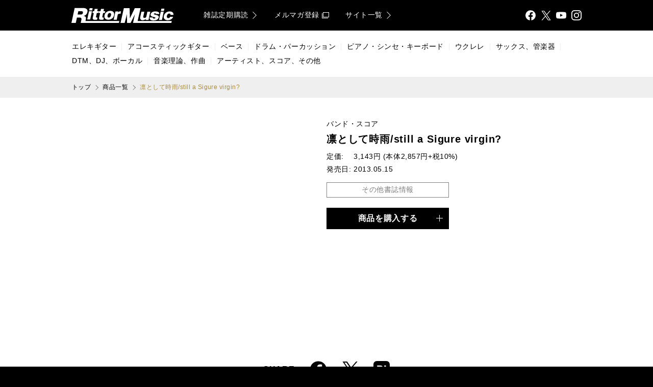

--- FILE ---
content_type: text/html; charset=UTF-8
request_url: https://www.rittor-music.co.jp/product/detail/3112417114/
body_size: 53273
content:
<!DOCTYPE html><html lang="ja" prefix="og: http://ogp.me/ns# fb: http://ogp.me/ns/fb#"><head><meta charset="utf-8" /><meta http-equiv="X-UA-Compatible" content="IE=edge" /><meta name="viewport" content="width=device-width,initial-scale=1.0,viewport-fit=cover" /><meta name="format-detection" content="telephone=no" /><link rel="icon" type="image/x-icon" sizes="16x16 32x32" href="/images/common/favicon.ico" /><link rel="apple-touch-icon" sizes="192x192" href="/images/common/touchicon.png" /><meta name="apple-mobile-web-app-title" content="Rittor Music" /><title>凛として時雨/still a Sigure virgin?|商品一覧|リットーミュージック</title><meta name="description" content="“凛として時雨”の世界観が味わえる、４thアルバム・マッチング・スコア" /><meta name="keywords" content="tk,345,ピエール中野,9784845622238,4958537113778,りんとしてしぐれ" /><link rel="dns-prefetch preconnect" href="//www.googletagmanager.com" /><link rel="dns-prefetch preconnect" href="//www.google-analytics.com" /><link rel="dns-prefetch preconnect" href="//cs.nakanohito.jp" /><link rel="dns-prefetch preconnect" href="//connect.facebook.net" /><link rel="dns-prefetch preconnect" href="//img.ips.co.jp" /><link rel="preload prefetch" href="/css/main.min.css?version=20250523142921" as="style" /><link rel="stylesheet" href="/css/main.min.css?version=20250523142921" /><!-- Google Tag Manager --><script>(function(w,d,s,l,i){w[l]=w[l]||[];w[l].push({'gtm.start':new Date().getTime(),event:'gtm.js'});var f=d.getElementsByTagName(s)[0],j=d.createElement(s),dl=l!='dataLayer'?'&l='+l:'';j.async=true;j.src='https://www.googletagmanager.com/gtm.js?id='+i+dl;f.parentNode.insertBefore(j,f);})(window,document,'script','dataLayer','GTM-TGB6G9W7');</script><!-- End Google Tag Manager --><meta property="og:title" content="凛として時雨/still a Sigure virgin?" /><meta property="og:type" content="article" /><meta property="og:url" content="https://www.rittor-music.co.jp/product/detail/3112417114/" /><meta property="og:site_name" content="Rittor Music" /><meta property="og:description" content="“凛として時雨”の世界観が味わえる、４thアルバム・マッチング・スコア" /><meta property="og:image" content="https://img.ips.co.jp/rm/12/3112417114/3112417114-x1000.jpg" /><meta property="og:locale" content="ja_JP" /><meta name="twitter:card" content="summary_large_image" /><meta name="twitter:site" content="@RittorMusicNews" /><meta name="twitter:creator" content="@RittorMusicNews" /><meta name="twitter:title" content="凛として時雨/still a Sigure virgin?" /><meta name="twitter:description" content="“凛として時雨”の世界観が味わえる、４thアルバム・マッチング・スコア" /><meta name="twitter:image" content="https://img.ips.co.jp/rm/12/3112417114/3112417114-x1000.jpg" /><script type="application/ld+json">{"name":"リットーミュージック","logo":"https://www.rittor-music.co.jp/images/common/touchicon.png","url":"https://www.rittor-music.co.jp/","@type":"Organization","@context":"https://schema.org","sameAs":["https://www.facebook.com/RittorMusic","https://twitter.com/rittormusicnews","https://www.youtube.com/user/RittorMusicVIDEO","https://www.instagram.com/rittormusic/"]}</script><script type="application/ld+json">{"url":"https://www.rittor-music.co.jp/","@type":"WebSite","@context":"https://schema.org","potentialAction":{"target":"https://www.rittor-music.co.jp/product/search/?keyword={search_term_string}","query-input":"required name=search_term_string","@type":"SearchAction"}}</script><link rel="canonical" href="https://www.rittor-music.co.jp/product/detail/3112417114/" /><link rel="preload prefetch" href="https://img.ips.co.jp/rm/12/3112417114/3112417114-280x.jpg" as="image" media="(min-width: 1001px)" /> <link rel="preload prefetch" href="https://img.ips.co.jp/rm/12/3112417114/3112417114-520x.jpg" as="image" media="(max-width: 1000px)" /><script type="application/json" id="js-embedded-product-post-11503">{"audio_samples":[],"cover":{"120x":{"height":"","url":"https://img.ips.co.jp/rm/12/3112417114/3112417114-120x.jpg","width":"120"},"170x":{"height":"","url":"https://img.ips.co.jp/rm/12/3112417114/3112417114-170x.jpg","width":"170"},"240x":{"height":"","url":"https://img.ips.co.jp/rm/12/3112417114/3112417114-240x.jpg","width":"240"},"280x":{"height":"","url":"https://img.ips.co.jp/rm/12/3112417114/3112417114-280x.jpg","width":"280"},"520x":{"height":"","url":"https://img.ips.co.jp/rm/12/3112417114/3112417114-520x.jpg","width":"520"},"70x":{"height":"","url":"https://img.ips.co.jp/rm/12/3112417114/3112417114-70x.jpg","width":"70"},"x1000":{"height":"1000","url":"https://img.ips.co.jp/rm/12/3112417114/3112417114-x1000.jpg","width":""}},"cover_images":[],"retailers":[{"name":"Amazon","url":"http://www.amazon.co.jp/gp/product/4845622238/ref=as_li_tf_tl?ie=UTF8&tag=rittor-22&linkCode=as2&camp=247&creative=1211&creativeASIN=4845622238"},{"name":"楽天ブックス","url":"https://hb.afl.rakuten.co.jp/hgc/10e7d67c.4173989a.10e7d67d.5bd2f1ae/?pc=https%3A%2F%2Fbooks.rakuten.co.jp%2Frdt%2Fitem%2F%3Fsid%3D213310%26sno%3DISBN%3A9784845622238"},{"name":"セブンネット","url":"http://7net.omni7.jp/detail_isbn/9784845622238"}]}</script></head><body><span class="scroll-anchor" id="pagetop"></span><!-- Google Tag Manager (noscript) --><noscript><iframe src="https://www.googletagmanager.com/ns.html?id=GTM-TGB6G9W7"height="0" width="0" style="display:none;visibility:hidden"></iframe></noscript><!-- End Google Tag Manager (noscript) --><div id="js-lightbox-container" class="unit-box"></div> <div id="js-modal-container" class="unit-box"></div>
<div class="layout-main-a-a  unit-box  js-main-drawer"><div class="layout-main-a-a__container  unit-box__container"><div class="layout-main-a-a__contents  unit-box  unit-box--theme-b-a-white"><div class="layout-main-a-a__contents__container  unit-box__container"><div class="layout-group-a-a  layout-group-a-a--sticky-true  unit-box"><div class="layout-group-a-a__container  unit-box__container"><header class="block-bar-a-a  unit-box  unit-box--theme-b-a-black" role="banner"><div class="block-bar-a-a__container  unit-box__container  unit-box__container--width-main"><div class="block-bar-a-a__grid  unit-table-grid"><div class="block-bar-a-a__grid__column-logo  unit-table-grid__column"><a class="block-bar-a-a__logo  unit-button" href="/"><span class="unit-button__label  unit-text  unit-text--type-a-a-a">リットーミュージック (Rittor Music)</span></a></div><div class="block-bar-a-a__grid__column-menu  unit-table-grid__column"><div class="block-navi-e-b  block-navi-e-b--align-right  unit-box"><div class="block-navi-e-b__container  unit-box__container"><ul class="block-navi-e-b__list  unit-table-grid"><li class="block-navi-e-b__list__item  unit-table-grid__column"><a class="block-navi-e-b__button  unit-button  unit-button--theme-a-b-white-gold" target="_self" href="/inquiry/subscription/"><span class="unit-button__label  unit-text  unit-text--truncate-true">雑誌定期購読</span><span class="unit-icon  unit-icon--type-arrow-a-white-gold-medium-large  unit-icon--inline-true  unit-icon--direction-right"></span></a></li><li class="block-navi-e-b__list__item  unit-table-grid__column"><a class="block-navi-e-b__button  unit-button  unit-button--theme-a-b-white-gold" target="_blank" rel="noopener" href="https://d.bmb.jp/bm/p/f/tf.php?id=rmolm_1minnews&amp;task=regist"><span class="unit-button__label  unit-text  unit-text--truncate-true">メルマガ登録</span><span class="unit-icon  unit-icon--type-ui-a-blank-white-gold  unit-icon--inline-true"></span></a></li><li class="block-navi-e-b__list__item  unit-table-grid__column"><a class="block-navi-e-b__button  unit-button  unit-button--theme-a-b-white-gold" target="_self" href="/link/"><span class="unit-button__label  unit-text  unit-text--truncate-true">サイト一覧</span><span class="unit-icon  unit-icon--type-arrow-a-white-gold-medium-large  unit-icon--inline-true  unit-icon--direction-right"></span></a></li></ul></div></div></div><div class="block-bar-a-a__grid__column-search  unit-table-grid__column"><form action="/product/search/"><div id="js-suggestion-search-container" class="unit-box" data-props-theme="a-b-white-gold" data-props-size data-props-placeholder="KEYWORD" data-props-name="keyword" data-props-initial-value="" data-props-id data-props-class-name><fieldset class="block-field-b-a  unit-box"><legend class="block-field-b-a__label">検索</legend><div class="block-field-b-a__container  unit-box__container"><input class="block-field-b-a__field  unit-input  unit-input--theme-a-b-white-gold" type="search" name="keyword" placeholder="KEYWORD" autocomplete="off" value="" /><button class="block-field-b-a__icon  unit-icon  unit-icon--type-ui-a-search-black" type="submit">検索する</button></div></fieldset></div></form></div><div class="block-bar-a-a__grid__column-share  unit-table-grid__column"><div class="block-share-a-b  block-share-a-b--align-right  unit-box"><div class="block-share-a-b__container  unit-box__container"><ul class="block-share-a-b__list  unit-table-grid"><li class="block-share-a-b__list__item  unit-table-grid__column"><a class="block-share-a-b__button  unit-button  unit-button--theme-a-a-white" target="_blank" rel="noopener" href="https://www.facebook.com/RittorMusic"><span class="unit-icon  unit-icon--type-share-a-facebook-white">Facebook</span></a></li><li class="block-share-a-b__list__item  unit-table-grid__column"><a class="block-share-a-b__button  unit-button  unit-button--theme-a-a-white" target="_blank" rel="noopener" href="https://twitter.com/rittormusicnews"><span class="unit-icon  unit-icon--type-share-a-x-white">X</span></a></li><li class="block-share-a-b__list__item  unit-table-grid__column"><a class="block-share-a-b__button  unit-button  unit-button--theme-a-a-white" target="_blank" rel="noopener" href="https://www.youtube.com/user/RittorMusicVIDEO"><span class="unit-icon  unit-icon--type-share-a-youtube-white">YouTube</span></a></li><li class="block-share-a-b__list__item  unit-table-grid__column"><a class="block-share-a-b__button  unit-button  unit-button--theme-a-a-white" target="_blank" rel="noopener" href="https://www.instagram.com/rittormusic/"><span class="unit-icon  unit-icon--type-share-a-instagram-white">Instagram</span></a></li></ul></div></div></div><div class="block-bar-a-a__grid__column-drawer  unit-table-grid__column"><a class="block-bar-a-a__button-drawer  unit-button  js-main-drawer__button-toggle" href="#"><span class="unit-icon  unit-icon--type-ui-a-drawer-white-large">メニュ</span></a></div></div></div></header></div></div><nav class="block-bar-c-a  unit-box  unit-box--theme-b-a-white  util--hidden-if-mobile" role="navigation"><div class="block-bar-c-a__container  unit-box__container  unit-box__container--width-main-fit"><div class="block-navi-a-a  block-navi-a-a--separator-true  unit-box"><div class="block-navi-a-a__container  unit-box__container"><ul class="block-navi-a-a__list  unit-flex-grid  unit-flex-grid--align-items-center"><li class="block-navi-a-a__list__item  unit-flex-grid__column"><a class="block-navi-a-a__button  unit-button  unit-button--theme-a-b-black-gold" target="_self" href="/product/electric-guitar/"><span class="unit-button__label  unit-text  unit-text--truncate-true">エレキギター</span></a></li><li class="block-navi-a-a__list__item  unit-flex-grid__column"><a class="block-navi-a-a__button  unit-button  unit-button--theme-a-b-black-gold" target="_self" href="/product/acoustic-guitar/"><span class="unit-button__label  unit-text  unit-text--truncate-true">アコースティックギター</span></a></li><li class="block-navi-a-a__list__item  unit-flex-grid__column"><a class="block-navi-a-a__button  unit-button  unit-button--theme-a-b-black-gold" target="_self" href="/product/bass/"><span class="unit-button__label  unit-text  unit-text--truncate-true">ベース</span></a></li><li class="block-navi-a-a__list__item  unit-flex-grid__column"><a class="block-navi-a-a__button  unit-button  unit-button--theme-a-b-black-gold" target="_self" href="/product/drums/"><span class="unit-button__label  unit-text  unit-text--truncate-true">ドラム・パーカッション</span></a></li><li class="block-navi-a-a__list__item  unit-flex-grid__column"><a class="block-navi-a-a__button  unit-button  unit-button--theme-a-b-black-gold" target="_self" href="/product/piano/"><span class="unit-button__label  unit-text  unit-text--truncate-true">ピアノ・シンセ・キーボード</span></a></li><li class="block-navi-a-a__list__item  unit-flex-grid__column"><a class="block-navi-a-a__button  unit-button  unit-button--theme-a-b-black-gold" target="_self" href="/product/ukulele/"><span class="unit-button__label  unit-text  unit-text--truncate-true">ウクレレ</span></a></li><li class="block-navi-a-a__list__item  unit-flex-grid__column"><a class="block-navi-a-a__button  unit-button  unit-button--theme-a-b-black-gold" target="_self" href="/product/sax/"><span class="unit-button__label  unit-text  unit-text--truncate-true">サックス、管楽器</span></a></li><li class="block-navi-a-a__list__item  unit-flex-grid__column"><a class="block-navi-a-a__button  unit-button  unit-button--theme-a-b-black-gold" target="_self" href="/product/dtm/"><span class="unit-button__label  unit-text  unit-text--truncate-true">DTM、DJ、ボーカル</span></a></li><li class="block-navi-a-a__list__item  unit-flex-grid__column"><a class="block-navi-a-a__button  unit-button  unit-button--theme-a-b-black-gold" target="_self" href="/product/theory/"><span class="unit-button__label  unit-text  unit-text--truncate-true">音楽理論、作曲</span></a></li><li class="block-navi-a-a__list__item  unit-flex-grid__column"><a class="block-navi-a-a__button  unit-button  unit-button--theme-a-b-black-gold" target="_self" href="/product/score/"><span class="unit-button__label  unit-text  unit-text--truncate-true">アーティスト、スコア、その他</span></a></li></ul></div></div></div></nav><div class="block-navi-g-a  block-navi-g-a--align-left  block-navi-g-a--container-utils-unit-box__container--width-main  unit-box  unit-box--theme-b-a-snow-white"><div class="block-navi-g-a__container  unit-box__container  unit-box__container--width-main"><ul class="block-navi-g-a__list  unit-box"><li class="block-navi-g-a__list__item  unit-box__container"><a class="block-navi-g-a__button  unit-button  unit-button--theme-a-a-black" target="_self" href="/"><span class="unit-button__label  unit-text  unit-text--truncate-true">トップ</span></a></li><li class="block-navi-g-a__list__item  unit-box__container"><a class="block-navi-g-a__button  unit-button  unit-button--theme-a-a-black" target="_self" href="/product/"><span class="unit-button__label  unit-text  unit-text--truncate-true">商品一覧</span></a></li><li class="block-navi-g-a__list__item  unit-box__container"><b class="block-navi-g-a__button  unit-button  unit-button--theme-a-a-gold"><span class="unit-button__label  unit-text  unit-text--truncate-true">凛として時雨/still a Sigure virgin?</span></b></li></ul></div></div><script type="application/ld+json">{"@type":"BreadcrumbList","@context":"https://schema.org","itemListElement":[{"@type":"ListItem","item":"https://www.rittor-music.co.jp/","name":"トップ","position":1},{"name":"商品一覧","item":"https://www.rittor-music.co.jp/product/","@type":"ListItem","position":2},{"@type":"ListItem","item":"https://www.rittor-music.co.jp/product/detail/3112417114/","name":"凛として時雨/still a Sigure virgin?","position":3}]}</script><main class="layout-group-b-a  unit-box  unit-box--theme-b-a-white  util--padding-bottom-80-if-not-mobile  util--padding-bottom-60-if-mobile"><div class="layout-group-b-a__container  unit-box__container"><div class="layout-group-b-a  unit-box  unit-box--theme-b-a-white  util--padding-top-40"><div class="layout-group-b-a__container  unit-box__container  unit-box__container--width-main"><div class="layout-group-b-b  layout-group-b-b--column-2-product-spec  layout-group-b-b--break-if-mobile  unit-flex-grid  unit-flex-grid--wrap-true  util--border-top-white"><div class="layout-group-b-b__column  unit-flex-grid__column"><div id="js-product-cover-carousel-container" data-props-use-embedded="true" data-props-placeholder="1" data-props-initial data-props-id="11503" data-props-class-name="util--margin-horizontal-20--if-mobile" class="unit-box  util--height-product-cover-carousel"></div></div><div class="layout-group-b-b__column  unit-flex-grid__column"><div class="block-item-a-c  unit-box  unit-box--theme-a-a-black"><div class="block-item-a-c__container  unit-box__container"><p class="block-item-a-c__label-before  unit-text">バンド・スコア</p><h1 class="block-item-a-c__label  unit-text">凛として時雨/still a Sigure virgin?</h1><table class="block-item-a-c__spec  unit-table-c-a"><tr><th class="unit-table-c-a__column  unit-table-c-a__column--head" scope="row">定価</th><td class="unit-table-c-a__column">3,143円 (本体2,857円+税10%)</td></tr><tr><th class="unit-table-c-a__column  unit-table-c-a__column--head" scope="row">発売日</th><td class="unit-table-c-a__column">2013.05.15</td></tr></table><section class="block-section-b-b  block-section-b-b--narrow-button-if-not-mobile  unit-box  unit-box--theme-a-a-black  js-collapsible  lazyload  block-item-a-c__spec-more" data-collapsible-initial="close"><button class="block-section-b-b__button  unit-button  unit-button--theme-c-b-grey-gold-filled  js-collapsible__button" type="button"><div class="block-section-b-b__button__grid  unit-table-grid"><div class="block-section-b-b__button__grid__column-data  unit-table-grid__column"><h2 class="unit-button__label  unit-text">その他書誌情報</h2></div><div class="block-section-b-b__button__grid__column-icon  unit-table-grid__column"><span class="block-section-b-b__icon  unit-icon  unit-icon--type-ui-a-grey-white  js-collapsible__icon"></span></div></div></button><div class="block-section-b-b__container  unit-box__container  js-collapsible__content  block-section-b-a__container--initial-is-close"><table class="unit-table-b-a"><tr><th class="unit-table-b-a__column  unit-table-b-a__column--head" scope="row">品種</th><td class="unit-table-b-a__column">楽譜</td></tr><tr><th class="unit-table-b-a__column  unit-table-b-a__column--head" scope="row">仕様</th><td class="unit-table-b-a__column">B5判 / 182ページ</td></tr><tr><th class="unit-table-b-a__column  unit-table-b-a__column--head" scope="row">ISBN</th><td class="unit-table-b-a__column">9784845622238</td></tr><tr><th class="unit-table-b-a__column  unit-table-b-a__column--head" scope="row">JAN</th><td class="unit-table-b-a__column">4958537113778</td></tr></table></div></section></div></div><div class="block-navi-b-a  block-navi-b-a--break-if-mobile  unit-box  util--padding-top-20"><div class="block-navi-b-a__container  unit-box__container"><ul class="block-navi-b-a__list  unit-flex-grid  unit-flex-grid--wrap-true"><li class="block-navi-b-a__list__item  unit-flex-grid__column"><a class="block-navi-b-a__button  unit-button  unit-button--theme-b-b-black-gold" target="_self" href="#" data-props-mode="product-retailer-list" data-props-content-use-embedded="true" data-props-content-placeholder="2" data-props-content-label="商品を購入する" data-props-content-id="11503" data-props-content-ebook-id data-modal-opener="true"><span class="block-navi-b-a__button__grid  unit-table-grid"><span class="block-navi-b-a__button__grid__column-icon  unit-table-grid__column"></span><span class="block-navi-b-a__button__grid__column-data  unit-table-grid__column"><span class="unit-button__label  unit-text">商品を購入する</span></span><span class="block-navi-b-a__button__grid__column-icon  unit-table-grid__column"><span class="unit-icon  unit-icon--type-ui-a-plus-white  unit-icon--direction-top"></span></span></span></a></li></ul></div></div></div></div><div class="block-share-a-a  block-share-a-a--align-center  unit-box  util--padding-top-40"><div class="block-share-a-a__container  unit-box__container"><dl class="block-share-a-a__grid  unit-table-grid"><dt class="block-share-a-a__grid__column-label  unit-table-grid__column"><p class="block-share-a-a__label  unit-text">SHARE</p></dt><dd class="block-share-a-a__grid__column-data  unit-table-grid__column"><ul class="block-share-a-a__list  unit-table-grid"><li class="block-share-a-a__list__item  unit-table-grid__column"><a class="block-share-a-a__button  unit-button  unit-button--theme-a-a-black" target="_blank" rel="noopener" href="https://www.facebook.com/sharer/sharer.php?u=https%3A%2F%2Fwww.rittor-music.co.jp%2Fproduct%2Fdetail%2F3112417114%2F"><span class="unit-icon  unit-icon--type-share-a-facebook-black-color-large">Facebook</span></a></li><li class="block-share-a-a__list__item  unit-table-grid__column"><a class="block-share-a-a__button  unit-button  unit-button--theme-a-a-black" target="_blank" rel="noopener" href="https://twitter.com/intent/tweet?url=https%3A%2F%2Fwww.rittor-music.co.jp%2Fproduct%2Fdetail%2F3112417114%2F&amp;text=%E5%87%9B%E3%81%A8%E3%81%97%E3%81%A6%E6%99%82%E9%9B%A8%2Fstill%20a%20Sigure%20virgin%3F"><span class="unit-icon  unit-icon--type-share-a-x-black-color-large">X</span></a></li><li class="block-share-a-a__list__item  unit-table-grid__column"><a class="block-share-a-a__button  unit-button  unit-button--theme-a-a-black" target="_blank" rel="noopener" href="https://b.hatena.ne.jp/entry/s/https%3A%2F%2Fwww.rittor-music.co.jp%2Fproduct%2Fdetail%2F3112417114%2F"><span class="unit-icon  unit-icon--type-share-a-hatena-black-color-large">Hatena Bookmark</span></a></li></ul></dd></dl></div></div><section class="block-section-a-a  block-section-a-a--label-size-small  unit-box  unit-box--theme-a-a-black  util--padding-top-40"><header class="block-section-a-a__header  unit-box__container"><div class="block-section-a-a__header__grid  unit-table-grid "><div class="block-section-a-a__header__grid__column-data  unit-table-grid__column"><h2 class="block-section-a-a__label  unit-text">内容</h2></div></div></header><div class="block-section-a-a__container  unit-box__container"><div class="block-body-a-a  block-body-a-a--theme-a-a  unit-box  unit-box--theme-a-a-black  util--padding-top-30"><div class="block-body-a-a__container  unit-box__container"><h3 class="block-body-a-a__label  unit-text">“凛として時雨”の世界観が味わえる、４thアルバム・マッチング・スコア</h3><div class="block-body-a-a__content  unit-document  unit-document--theme-a-a"><p>2010年9月にリリースされた、凛として時雨の4thアルバム『still a Sigure virgin?』のマッチング・バンド・スコア。アルバムに収録の全9曲をスコア化。本書で時雨サウンドの世界観をぜひ味わってみてください。<br /><br />【収録曲（全9曲）】<br />01.I was music<br />02.シークレットG<br />03.シャンディ<br />04.this is is this?<br />05.a symmetry<br />06.eF<br />07.Can you kill a secret?<br />08.replica<br />09.illusion is mine<br /><br />※本スコアの譜面は、有限会社ムーヴィング・オン発行のものと同内容です。</p></div></div></div></div></section></div></div></div></main><div class="block-share-a-a  block-share-a-a--align-center  block-share-a-a--break-if-mobile  unit-box  util--padding-horizontal-20"><div class="block-share-a-a__container  unit-box__container"><dl class="block-share-a-a__grid  unit-table-grid"><dt class="block-share-a-a__grid__column-label  unit-table-grid__column"><p class="block-share-a-a__label  unit-text">Official SNS</p></dt><dd class="block-share-a-a__grid__column-data  unit-table-grid__column"><ul class="block-share-a-a__list  unit-table-grid"><li class="block-share-a-a__list__item  unit-table-grid__column"><a class="block-share-a-a__button  unit-button  unit-button--theme-a-a-black" target="_blank" rel="noopener" href="https://www.facebook.com/RittorMusic"><span class="unit-icon  unit-icon--type-share-a-facebook-black-color-large">Facebook</span></a></li><li class="block-share-a-a__list__item  unit-table-grid__column"><a class="block-share-a-a__button  unit-button  unit-button--theme-a-a-black" target="_blank" rel="noopener" href="https://twitter.com/rittormusicnews"><span class="unit-icon  unit-icon--type-share-a-x-black-color-large">X</span></a></li><li class="block-share-a-a__list__item  unit-table-grid__column"><a class="block-share-a-a__button  unit-button  unit-button--theme-a-a-black" target="_blank" rel="noopener" href="https://www.youtube.com/user/RittorMusicVIDEO"><span class="unit-icon  unit-icon--type-share-a-youtube-black-color-large">YouTube</span></a></li><li class="block-share-a-a__list__item  unit-table-grid__column"><a class="block-share-a-a__button  unit-button  unit-button--theme-a-a-black" target="_blank" rel="noopener" href="https://www.instagram.com/rittormusic/"><span class="unit-icon  unit-icon--type-share-a-instagram-black-color-large">Instagram</span></a></li></ul></dd></dl></div></div><div class="layout-group-a-b  unit-box  util--padding-top-40"><div class="layout-group-a-b__container  unit-box__container"><nav class="block-bar-c-b  unit-box  unit-box--theme-b-a-snow-white" role="navigation"><div class="block-bar-c-b__container  unit-box__container  unit-box__container--width-main"><div class="block-navi-a-b  block-navi-a-b--break-always  block-navi-a-b--size-large-if-mobile  unit-box"><div class="block-navi-a-b__container  unit-box__container"><ul class="block-navi-a-b__list  unit-flex-grid  unit-flex-grid--align-items-center"><li class="block-navi-a-b__list__item  unit-flex-grid__column"><a class="block-navi-a-b__button  unit-button  unit-button--theme-a-b-black-gold" target="_self" href="/product/"><span class="unit-button__label  unit-text  unit-text--truncate-true">商品を探す</span></a><div class="block-navi-a-a    unit-box  util--hidden-if-mobile"><div class="block-navi-a-a__container  unit-box__container"><ul class="block-navi-a-a__list  unit-flex-grid  unit-flex-grid--align-items-center"><li class="block-navi-a-a__list__item  unit-flex-grid__column"><a class="block-navi-a-a__button  unit-button  unit-button--theme-a-b-black-gold" target="_self" href="/product/electric-guitar/"><span class="unit-button__label  unit-text  unit-text--truncate-true">エレキギター</span></a></li><li class="block-navi-a-a__list__item  unit-flex-grid__column"><a class="block-navi-a-a__button  unit-button  unit-button--theme-a-b-black-gold" target="_self" href="/product/acoustic-guitar/"><span class="unit-button__label  unit-text  unit-text--truncate-true">アコースティックギター</span></a></li><li class="block-navi-a-a__list__item  unit-flex-grid__column"><a class="block-navi-a-a__button  unit-button  unit-button--theme-a-b-black-gold" target="_self" href="/product/bass/"><span class="unit-button__label  unit-text  unit-text--truncate-true">ベース</span></a></li><li class="block-navi-a-a__list__item  unit-flex-grid__column"><a class="block-navi-a-a__button  unit-button  unit-button--theme-a-b-black-gold" target="_self" href="/product/drums/"><span class="unit-button__label  unit-text  unit-text--truncate-true">ドラム・パーカッション</span></a></li><li class="block-navi-a-a__list__item  unit-flex-grid__column"><a class="block-navi-a-a__button  unit-button  unit-button--theme-a-b-black-gold" target="_self" href="/product/piano/"><span class="unit-button__label  unit-text  unit-text--truncate-true">ピアノ・シンセ・キーボード</span></a></li><li class="block-navi-a-a__list__item  unit-flex-grid__column"><a class="block-navi-a-a__button  unit-button  unit-button--theme-a-b-black-gold" target="_self" href="/product/ukulele/"><span class="unit-button__label  unit-text  unit-text--truncate-true">ウクレレ</span></a></li><li class="block-navi-a-a__list__item  unit-flex-grid__column"><a class="block-navi-a-a__button  unit-button  unit-button--theme-a-b-black-gold" target="_self" href="/product/sax/"><span class="unit-button__label  unit-text  unit-text--truncate-true">サックス、管楽器</span></a></li><li class="block-navi-a-a__list__item  unit-flex-grid__column"><a class="block-navi-a-a__button  unit-button  unit-button--theme-a-b-black-gold" target="_self" href="/product/dtm/"><span class="unit-button__label  unit-text  unit-text--truncate-true">DTM、DJ、ボーカル</span></a></li><li class="block-navi-a-a__list__item  unit-flex-grid__column"><a class="block-navi-a-a__button  unit-button  unit-button--theme-a-b-black-gold" target="_self" href="/product/theory/"><span class="unit-button__label  unit-text  unit-text--truncate-true">音楽理論、作曲</span></a></li><li class="block-navi-a-a__list__item  unit-flex-grid__column"><a class="block-navi-a-a__button  unit-button  unit-button--theme-a-b-black-gold" target="_self" href="/product/score/"><span class="unit-button__label  unit-text  unit-text--truncate-true">アーティスト、スコア、その他</span></a></li></ul></div></div></li><li class="block-navi-a-b__list__item  unit-flex-grid__column"><a class="block-navi-a-b__button  unit-button  unit-button--theme-a-b-black-gold" target="_self" href="/magazine/"><span class="unit-button__label  unit-text  unit-text--truncate-true">雑誌を探す</span></a><div class="block-navi-a-a    unit-box  util--hidden-if-mobile"><div class="block-navi-a-a__container  unit-box__container"><ul class="block-navi-a-a__list  unit-flex-grid  unit-flex-grid--align-items-center"><li class="block-navi-a-a__list__item  unit-flex-grid__column"><a class="block-navi-a-a__button  unit-button  unit-button--theme-a-b-black-gold" target="_self" href="/magazine/guitar/"><span class="unit-button__label  unit-text  unit-text--truncate-true">ギター・マガジン</span></a></li><li class="block-navi-a-a__list__item  unit-flex-grid__column"><a class="block-navi-a-a__button  unit-button  unit-button--theme-a-b-black-gold" target="_self" href="/magazine/bass/"><span class="unit-button__label  unit-text  unit-text--truncate-true">ベース・マガジン</span></a></li><li class="block-navi-a-a__list__item  unit-flex-grid__column"><a class="block-navi-a-a__button  unit-button  unit-button--theme-a-b-black-gold" target="_self" href="/magazine/drums/"><span class="unit-button__label  unit-text  unit-text--truncate-true">リズム＆ドラム・マガジン</span></a></li><li class="block-navi-a-a__list__item  unit-flex-grid__column"><a class="block-navi-a-a__button  unit-button  unit-button--theme-a-b-black-gold" target="_self" href="/magazine/sound-recording/"><span class="unit-button__label  unit-text  unit-text--truncate-true">サウンド＆レコーディング・マガジン</span></a></li><li class="block-navi-a-a__list__item  unit-flex-grid__column"><a class="block-navi-a-a__button  unit-button  unit-button--theme-a-b-black-gold" target="_self" href="/magazine/acoustic-guitar/"><span class="unit-button__label  unit-text  unit-text--truncate-true">アコースティック・ギター・マガジン</span></a></li><li class="block-navi-a-a__list__item  unit-flex-grid__column"><a class="block-navi-a-a__button  unit-button  unit-button--theme-a-b-black-gold" target="_self" href="/magazine/ukulele/"><span class="unit-button__label  unit-text  unit-text--truncate-true">ウクレレ・マガジン</span></a></li><li class="block-navi-a-a__list__item  unit-flex-grid__column"><a class="block-navi-a-a__button  unit-button  unit-button--theme-a-b-black-gold" target="_self" href="/magazine/guitar-laid-back/"><span class="unit-button__label  unit-text  unit-text--truncate-true">ギター・マガジン・レイドバック</span></a></li><li class="block-navi-a-a__list__item  unit-flex-grid__column"><a class="block-navi-a-a__button  unit-button  unit-button--theme-a-b-black-gold" target="_self" href="/magazine/jazz-guitar/"><span class="unit-button__label  unit-text  unit-text--truncate-true">ジャズ・ギター・マガジン</span></a></li><li class="block-navi-a-a__list__item  unit-flex-grid__column"><a class="block-navi-a-a__button  unit-button  unit-button--theme-a-b-black-gold" target="_self" href="/magazine/metal-hammer-japan/"><span class="unit-button__label  unit-text  unit-text--truncate-true">メタルハマー・ジャパン</span></a></li></ul></div></div></li></ul></div></div></div></nav><nav class="block-bar-c-c  block-bar-c-c--border-top  block-bar-c-c--container-utils-unit-box__container--width-main  unit-box  unit-box--theme-b-a-snow-white" role="navigation"><div class="block-bar-c-c__container  unit-box__container  unit-box__container--width-main"><div class="block-bar-c-c__grid  unit-flex-grid  unit-flex-grid--break-if-mobile"><div class="block-bar-c-c__grid__column  unit-flex-grid__column"><div class="block-navi-a-b  block-navi-a-b--break-always  block-navi-a-b--size-large-if-mobile  unit-box"><div class="block-navi-a-b__container  unit-box__container"><ul class="block-navi-a-b__list  unit-flex-grid  unit-flex-grid--align-items-center"><li class="block-navi-a-b__list__item  unit-flex-grid__column"><span class="block-navi-a-b__button  unit-button  unit-button--theme-a-b-black-gold"><span class="unit-button__label  unit-text  unit-text--truncate-true">読者の皆様へ</span></span><div class="block-navi-a-a  block-navi-a-a--break-always  block-navi-a-a--size-large-if-mobile  unit-box"><div class="block-navi-a-a__container  unit-box__container"><ul class="block-navi-a-a__list  unit-flex-grid  unit-flex-grid--align-items-center"><li class="block-navi-a-a__list__item  unit-flex-grid__column"><a class="block-navi-a-a__button  unit-button  unit-button--theme-a-b-black-gold" target="_blank" rel="noopener" href="https://d.bmb.jp/bm/p/f/tf.php?id=rmolm_1minnews&amp;task=regist"><span class="unit-button__label  unit-text  unit-text--truncate-true">メルマガ登録</span><span class="unit-icon  unit-icon--type-ui-a-blank-black-gold  unit-icon--inline-true"></span></a></li><li class="block-navi-a-a__list__item  unit-flex-grid__column"><a class="block-navi-a-a__button  unit-button  unit-button--theme-a-b-black-gold" target="_self" href="/inquiry/subscription/"><span class="unit-button__label  unit-text  unit-text--truncate-true">定期購読について</span></a></li><li class="block-navi-a-a__list__item  unit-flex-grid__column"><a class="block-navi-a-a__button  unit-button  unit-button--theme-a-b-black-gold" target="_self" href="/inquiry/how-to-order/"><span class="unit-button__label  unit-text  unit-text--truncate-true">ご注文方法</span></a></li><li class="block-navi-a-a__list__item  unit-flex-grid__column"><a class="block-navi-a-a__button  unit-button  unit-button--theme-a-b-black-gold" target="_self" href="/inquiry/member/"><span class="unit-button__label  unit-text  unit-text--truncate-true">リットーミュージック会員について</span></a></li><li class="block-navi-a-a__list__item  unit-flex-grid__column"><a class="block-navi-a-a__button  unit-button  unit-button--theme-a-b-black-gold" target="_self" href="/inquiry/member-terms/"><span class="unit-button__label  unit-text  unit-text--truncate-true">会員規約</span></a></li><li class="block-navi-a-a__list__item  unit-flex-grid__column"><a class="block-navi-a-a__button  unit-button  unit-button--theme-a-b-black-gold" target="_self" href="/news/"><span class="unit-button__label  unit-text  unit-text--truncate-true">お知らせ</span></a></li><li class="block-navi-a-a__list__item  unit-flex-grid__column"><a class="block-navi-a-a__button  unit-button  unit-button--theme-a-b-black-gold" target="_self" href="/aftercare/"><span class="unit-button__label  unit-text  unit-text--truncate-true">アフターケア</span></a></li><li class="block-navi-a-a__list__item  unit-flex-grid__column"><a class="block-navi-a-a__button  unit-button  unit-button--theme-a-b-black-gold" target="_blank" rel="noopener" href="/e/furoku/"><span class="unit-button__label  unit-text  unit-text--truncate-true">付録ダウンロード</span><span class="unit-icon  unit-icon--type-ui-a-blank-black-gold  unit-icon--inline-true"></span></a></li></ul></div></div></li></ul></div></div></div><div class="block-bar-c-c__grid__column  unit-flex-grid__column"><div class="block-navi-a-b  block-navi-a-b--break-always  block-navi-a-b--size-large-if-mobile  unit-box"><div class="block-navi-a-b__container  unit-box__container"><ul class="block-navi-a-b__list  unit-flex-grid  unit-flex-grid--align-items-center"><li class="block-navi-a-b__list__item  unit-flex-grid__column"><span class="block-navi-a-b__button  unit-button  unit-button--theme-a-b-black-gold"><span class="unit-button__label  unit-text  unit-text--truncate-true">広告主様へ</span></span><div class="block-navi-a-a  block-navi-a-a--break-always  block-navi-a-a--size-large-if-mobile  unit-box"><div class="block-navi-a-a__container  unit-box__container"><ul class="block-navi-a-a__list  unit-flex-grid  unit-flex-grid--align-items-center"><li class="block-navi-a-a__list__item  unit-flex-grid__column"><a class="block-navi-a-a__button  unit-button  unit-button--theme-a-b-black-gold" target="_blank" rel="noopener" href="https://ad.rittor-music.co.jp/"><span class="unit-button__label  unit-text  unit-text--truncate-true">広告掲載について</span><span class="unit-icon  unit-icon--type-ui-a-blank-black-gold  unit-icon--inline-true"></span></a></li></ul></div></div></li><li class="block-navi-a-b__list__item  unit-flex-grid__column"><span class="block-navi-a-b__button  unit-button  unit-button--theme-a-b-black-gold"><span class="unit-button__label  unit-text  unit-text--truncate-true">お問い合わせ</span></span><div class="block-navi-a-a  block-navi-a-a--break-always  block-navi-a-a--size-large-if-mobile  unit-box"><div class="block-navi-a-a__container  unit-box__container"><ul class="block-navi-a-a__list  unit-flex-grid  unit-flex-grid--align-items-center"><li class="block-navi-a-a__list__item  unit-flex-grid__column"><a class="block-navi-a-a__button  unit-button  unit-button--theme-a-b-black-gold" target="_self" href="/inquiry/faq/"><span class="unit-button__label  unit-text  unit-text--truncate-true">よくある質問</span></a></li><li class="block-navi-a-a__list__item  unit-flex-grid__column"><a class="block-navi-a-a__button  unit-button  unit-button--theme-a-b-black-gold" target="_self" href="/inquiry/"><span class="unit-button__label  unit-text  unit-text--truncate-true">お問い合わせ先一覧</span></a></li></ul></div></div></li></ul></div></div></div><div class="block-bar-c-c__grid__column  unit-flex-grid__column"><div class="block-navi-a-b  block-navi-a-b--break-always  block-navi-a-b--size-large-if-mobile  unit-box"><div class="block-navi-a-b__container  unit-box__container"><ul class="block-navi-a-b__list  unit-flex-grid  unit-flex-grid--align-items-center"><li class="block-navi-a-b__list__item  unit-flex-grid__column"><span class="block-navi-a-b__button  unit-button  unit-button--theme-a-b-black-gold"><span class="unit-button__label  unit-text  unit-text--truncate-true">会社案内</span></span><div class="block-navi-a-a  block-navi-a-a--break-always  block-navi-a-a--size-large-if-mobile  unit-box"><div class="block-navi-a-a__container  unit-box__container"><ul class="block-navi-a-a__list  unit-flex-grid  unit-flex-grid--align-items-center"><li class="block-navi-a-a__list__item  unit-flex-grid__column"><a class="block-navi-a-a__button  unit-button  unit-button--theme-a-b-black-gold" target="_self" href="/profile/"><span class="unit-button__label  unit-text  unit-text--truncate-true">会社概要</span></a></li><li class="block-navi-a-a__list__item  unit-flex-grid__column"><a class="block-navi-a-a__button  unit-button  unit-button--theme-a-b-black-gold" target="_blank" rel="noopener" href="https://www.impressholdings.com/info/profiles/rm.htm"><span class="unit-button__label  unit-text  unit-text--truncate-true">公告</span><span class="unit-icon  unit-icon--type-ui-a-blank-black-gold  unit-icon--inline-true"></span></a></li><li class="block-navi-a-a__list__item  unit-flex-grid__column"><a class="block-navi-a-a__button  unit-button  unit-button--theme-a-b-black-gold" target="_self" href="/recruit/"><span class="unit-button__label  unit-text  unit-text--truncate-true">採用情報</span></a></li><li class="block-navi-a-a__list__item  unit-flex-grid__column"><a class="block-navi-a-a__button  unit-button  unit-button--theme-a-b-black-gold" target="_self" href="/link/"><span class="unit-button__label  unit-text  unit-text--truncate-true">関連サイト一覧</span></a></li><li class="block-navi-a-a__list__item  unit-flex-grid__column"><a class="block-navi-a-a__button  unit-button  unit-button--theme-a-b-black-gold" target="_self" href="/tokushoho/"><span class="unit-button__label  unit-text  unit-text--truncate-true">特定商取引法に基づく表示</span></a></li><li class="block-navi-a-a__list__item  unit-flex-grid__column"><a class="block-navi-a-a__button  unit-button  unit-button--theme-a-b-black-gold" target="_self" href="/agreement/"><span class="unit-button__label  unit-text  unit-text--truncate-true">本サイトについて</span></a></li><li class="block-navi-a-a__list__item  unit-flex-grid__column"><a class="block-navi-a-a__button  unit-button  unit-button--theme-a-b-black-gold" target="_self" href="/sitemap/"><span class="unit-button__label  unit-text  unit-text--truncate-true">サイトマップ</span></a></li><li class="block-navi-a-a__list__item  unit-flex-grid__column"><a class="block-navi-a-a__button  unit-button  unit-button--theme-a-b-black-gold" target="_self" href="/privacy/"><span class="unit-button__label  unit-text  unit-text--truncate-true">プライバシーポリシー</span></a></li><li class="block-navi-a-a__list__item  unit-flex-grid__column"><a class="block-navi-a-a__button  unit-button  unit-button--theme-a-b-black-gold" target="_blank" rel="noopener" href="https://www.impressholdings.com/"><span class="unit-button__label  unit-text  unit-text--truncate-true">インプレスグループ</span><span class="unit-icon  unit-icon--type-ui-a-blank-black-gold  unit-icon--inline-true"></span></a></li></ul></div></div></li></ul></div></div></div></div></div></nav><footer class="block-bar-b-a  unit-box  unit-box--theme-b-a-black" role="contentinfo"><div class="block-bar-b-a__container  unit-box__container  unit-box__container--width-main"><div class="block-bar-b-a__grid  unit-table-grid"><div class="block-bar-b-a__grid__column-logo  unit-table-grid__column"><a class="block-bar-a-a__logo  unit-button" href="/"><span class="unit-button__label  unit-text  unit-text--type-a-a-a">リットーミュージック (Rittor Music)</span></a></div><div class="block-bar-b-a__grid__column-data  unit-table-grid__column"><p class="block-bar-b-a__copyright  unit-text">Copyright &copy; 2026 Rittor Music,Inc., an Impress Group company. All rights reserved</p></div></div></div></footer></div></div><div class="block-navi-i-a  block-navi-i-a--sticky-true  unit-box  js-sticky-pagetop"><div class="block-navi-i-a__container  unit-box__container"><a class="block-navi-i-a__button  unit-button  js-smooth-scroll" href="#pagetop"><span class="unit-icon  unit-text--type-b-a-a">ページトップへ</span></a></div></div></div></div><div class="layout-main-a-a__drawer  unit-box  unit-box unit-box--theme-b-a-black  js-main-drawer__drawer"><div class="layout-main-a-a__drawer__container  unit-box__container"><div class="block-bar-a-b  unit-box  unit-box--theme-b-a-black"><div class="block-bar-a-b__container  unit-box__container"><div class="block-bar-a-b__grid  unit-table-grid"><div class="block-bar-a-b__grid__column-drawer  unit-table-grid__column"><a class="block-bar-a-b__button-drawer-close  unit-button  js-main-drawer__button-toggle" href="#"><span class="unit-icon  unit-icon--type-ui-a-drawer-close-white-large">メニュを閉じる</span></a></div></div></div></div><form action="/product/search/"><fieldset class="block-field-b-a  block-field-b-a--size-large  unit-box  util--padding-horizontal-20"><legend class="block-field-b-a__label">検索</legend><div class="block-field-b-a__container  unit-box__container"><input class="block-field-b-a__field  unit-input  unit-input--theme-a-b-white-gold" type="search" name="keyword" placeholder="KEYWORD" autocomplete="off" value="" /><button class="block-field-b-a__icon  unit-icon  unit-icon--type-ui-a-search-black-large" type="submit">検索する</button></div></fieldset></form><div class="block-navi-a-b  block-navi-a-b--break-always  block-navi-a-b--size-large-if-mobile  unit-box  util--padding-top-40  util--padding-horizontal-20"><div class="block-navi-a-b__container  unit-box__container"><ul class="block-navi-a-b__list  unit-flex-grid  unit-flex-grid--align-items-center"><li class="block-navi-a-b__list__item  unit-flex-grid__column"><a class="block-navi-a-b__button  unit-button  unit-button--theme-a-b-white-gold" target="_self" href="/product/"><span class="unit-button__label  unit-text  unit-text--truncate-true">商品を探す</span></a><div class="block-navi-a-a  block-navi-a-a--break-always  block-navi-a-a--size-large-if-mobile  unit-box"><div class="block-navi-a-a__container  unit-box__container"><ul class="block-navi-a-a__list  unit-flex-grid  unit-flex-grid--align-items-center"><li class="block-navi-a-a__list__item  unit-flex-grid__column"><a class="block-navi-a-a__button  unit-button  unit-button--theme-a-b-white-gold" target="_self" href="/product/electric-guitar/"><span class="unit-button__label  unit-text  unit-text--truncate-true">エレキギター</span></a></li><li class="block-navi-a-a__list__item  unit-flex-grid__column"><a class="block-navi-a-a__button  unit-button  unit-button--theme-a-b-white-gold" target="_self" href="/product/acoustic-guitar/"><span class="unit-button__label  unit-text  unit-text--truncate-true">アコースティックギター</span></a></li><li class="block-navi-a-a__list__item  unit-flex-grid__column"><a class="block-navi-a-a__button  unit-button  unit-button--theme-a-b-white-gold" target="_self" href="/product/bass/"><span class="unit-button__label  unit-text  unit-text--truncate-true">ベース</span></a></li><li class="block-navi-a-a__list__item  unit-flex-grid__column"><a class="block-navi-a-a__button  unit-button  unit-button--theme-a-b-white-gold" target="_self" href="/product/drums/"><span class="unit-button__label  unit-text  unit-text--truncate-true">ドラム・パーカッション</span></a></li><li class="block-navi-a-a__list__item  unit-flex-grid__column"><a class="block-navi-a-a__button  unit-button  unit-button--theme-a-b-white-gold" target="_self" href="/product/piano/"><span class="unit-button__label  unit-text  unit-text--truncate-true">ピアノ・シンセ・キーボード</span></a></li><li class="block-navi-a-a__list__item  unit-flex-grid__column"><a class="block-navi-a-a__button  unit-button  unit-button--theme-a-b-white-gold" target="_self" href="/product/ukulele/"><span class="unit-button__label  unit-text  unit-text--truncate-true">ウクレレ</span></a></li><li class="block-navi-a-a__list__item  unit-flex-grid__column"><a class="block-navi-a-a__button  unit-button  unit-button--theme-a-b-white-gold" target="_self" href="/product/sax/"><span class="unit-button__label  unit-text  unit-text--truncate-true">サックス、管楽器</span></a></li><li class="block-navi-a-a__list__item  unit-flex-grid__column"><a class="block-navi-a-a__button  unit-button  unit-button--theme-a-b-white-gold" target="_self" href="/product/dtm/"><span class="unit-button__label  unit-text  unit-text--truncate-true">DTM、DJ、ボーカル</span></a></li><li class="block-navi-a-a__list__item  unit-flex-grid__column"><a class="block-navi-a-a__button  unit-button  unit-button--theme-a-b-white-gold" target="_self" href="/product/theory/"><span class="unit-button__label  unit-text  unit-text--truncate-true">音楽理論、作曲</span></a></li><li class="block-navi-a-a__list__item  unit-flex-grid__column"><a class="block-navi-a-a__button  unit-button  unit-button--theme-a-b-white-gold" target="_self" href="/product/score/"><span class="unit-button__label  unit-text  unit-text--truncate-true">アーティスト、スコア、その他</span></a></li></ul></div></div></li><li class="block-navi-a-b__list__item  unit-flex-grid__column"><a class="block-navi-a-b__button  unit-button  unit-button--theme-a-b-white-gold" target="_self" href="/magazine/"><span class="unit-button__label  unit-text  unit-text--truncate-true">雑誌を探す</span></a><div class="block-navi-a-a  block-navi-a-a--break-always  block-navi-a-a--size-large-if-mobile  unit-box"><div class="block-navi-a-a__container  unit-box__container"><ul class="block-navi-a-a__list  unit-flex-grid  unit-flex-grid--align-items-center"><li class="block-navi-a-a__list__item  unit-flex-grid__column"><a class="block-navi-a-a__button  unit-button  unit-button--theme-a-b-white-gold" target="_self" href="/magazine/guitar/"><span class="unit-button__label  unit-text  unit-text--truncate-true">ギター・マガジン</span></a></li><li class="block-navi-a-a__list__item  unit-flex-grid__column"><a class="block-navi-a-a__button  unit-button  unit-button--theme-a-b-white-gold" target="_self" href="/magazine/bass/"><span class="unit-button__label  unit-text  unit-text--truncate-true">ベース・マガジン</span></a></li><li class="block-navi-a-a__list__item  unit-flex-grid__column"><a class="block-navi-a-a__button  unit-button  unit-button--theme-a-b-white-gold" target="_self" href="/magazine/drums/"><span class="unit-button__label  unit-text  unit-text--truncate-true">リズム＆ドラム・マガジン</span></a></li><li class="block-navi-a-a__list__item  unit-flex-grid__column"><a class="block-navi-a-a__button  unit-button  unit-button--theme-a-b-white-gold" target="_self" href="/magazine/sound-recording/"><span class="unit-button__label  unit-text  unit-text--truncate-true">サウンド＆レコーディング・マガジン</span></a></li><li class="block-navi-a-a__list__item  unit-flex-grid__column"><a class="block-navi-a-a__button  unit-button  unit-button--theme-a-b-white-gold" target="_self" href="/magazine/acoustic-guitar/"><span class="unit-button__label  unit-text  unit-text--truncate-true">アコースティック・ギター・マガジン</span></a></li><li class="block-navi-a-a__list__item  unit-flex-grid__column"><a class="block-navi-a-a__button  unit-button  unit-button--theme-a-b-white-gold" target="_self" href="/magazine/ukulele/"><span class="unit-button__label  unit-text  unit-text--truncate-true">ウクレレ・マガジン</span></a></li><li class="block-navi-a-a__list__item  unit-flex-grid__column"><a class="block-navi-a-a__button  unit-button  unit-button--theme-a-b-white-gold" target="_self" href="/magazine/guitar-laid-back/"><span class="unit-button__label  unit-text  unit-text--truncate-true">ギター・マガジン・レイドバック</span></a></li><li class="block-navi-a-a__list__item  unit-flex-grid__column"><a class="block-navi-a-a__button  unit-button  unit-button--theme-a-b-white-gold" target="_self" href="/magazine/jazz-guitar/"><span class="unit-button__label  unit-text  unit-text--truncate-true">ジャズ・ギター・マガジン</span></a></li><li class="block-navi-a-a__list__item  unit-flex-grid__column"><a class="block-navi-a-a__button  unit-button  unit-button--theme-a-b-white-gold" target="_self" href="/magazine/metal-hammer-japan/"><span class="unit-button__label  unit-text  unit-text--truncate-true">メタルハマー・ジャパン</span></a></li></ul></div></div></li><li class="block-navi-a-b__list__item  unit-flex-grid__column"><a class="block-navi-a-b__button  unit-button  unit-button--theme-a-b-white-gold" target="_self" href="/inquiry/subscription/"><span class="unit-button__label  unit-text  unit-text--truncate-true">雑誌定期購読</span></a></li><li class="block-navi-a-b__list__item  unit-flex-grid__column"><a class="block-navi-a-b__button  unit-button  unit-button--theme-a-b-white-gold" target="_blank" rel="noopener" href="https://d.bmb.jp/bm/p/f/tf.php?id=rmolm_1minnews&amp;task=regist"><span class="unit-button__label  unit-text  unit-text--truncate-true">メルマガ登録</span><span class="unit-icon  unit-icon--type-ui-a-blank-white-gold  unit-icon--inline-true"></span></a></li><li class="block-navi-a-b__list__item  unit-flex-grid__column"><a class="block-navi-a-b__button  unit-button  unit-button--theme-a-b-white-gold" target="_self" href="/link/"><span class="unit-button__label  unit-text  unit-text--truncate-true">サイト一覧</span></a></li></ul></div></div></div></div></div></div>
<script type="module" src="/js/main.min.js?version=20250523142921"></script><script nomodule src="/js/dependency.min.js?version=20250523142921"></script><script nomodule src="/js/main-nomodule.min.js?version=20250523142921"></script></body></html>




--- FILE ---
content_type: application/javascript
request_url: https://www.rittor-music.co.jp/js/module/es.parse-float-28d28278.js
body_size: 3337
content:
/**
 * @license
 *
 * impress.rittor-music-2017:
 * author: ings Co,.Ltd.
 * version: 2.7.0
 *
 * core-js:
 * license: MIT
 * version: 3.21.1
 *
 * dynamic-import-polyfill:
 * license: MIT
 * author: Philip Walton <philip@philipwalton.com>
 * version: 0.1.1
 *
 * classlist-polyfill:
 * license: Unlicense
 * author: Eli Grey <me@eligrey.com>
 * version: 1.2.0
 *
 * intersection-observer:
 * license: W3C-20150513
 * author: Philip Walton <philip@philipwalton.com>
 * version: 0.12.0
 *
 * whatwg-fetch:
 * license: MIT
 * version: 3.6.2
 *
 * smoothscroll-polyfill:
 * license: MIT
 * author: Dustan Kasten <dustan.kasten@gmail.com>
 * version: 0.4.4
 *
 * eventemitter3:
 * license: MIT
 * author: Arnout Kazemier
 * version: 4.0.7
 *
 * debug:
 * license: MIT
 * author: TJ Holowaychuk <tj@vision-media.ca>
 * version: 4.1.1
 *
 * react:
 * license: MIT
 * version: 18.0.0
 *
 * react-dom:
 * license: MIT
 * version: 18.0.0
 *
 * scheduler:
 * license: MIT
 * version: 0.21.0
 *
 * prop-types:
 * license: MIT
 * version: 15.8.1
 *
 * react-is:
 * license: MIT
 * version: 16.13.1
 *
 * react-redux:
 * license: MIT
 * author: Dan Abramov <dan.abramov@me.com>
 * version: 7.2.8
 *
 * hoist-non-react-statics:
 * license: BSD-3-Clause
 * author: Michael Ridgway <mcridgway@gmail.com>
 * version: 3.3.2
 *
 * react-use:
 * license: Unlicense
 * author: @streamich
 * version: 17.3.2
 *
 * classnames:
 * license: MIT
 * author: Jed Watson
 * version: 2.3.1
 *
 * @bem-react/classname:
 * license: MPL-2.0
 * version: 1.5.12
 *
 * html-react-parser:
 * license: MIT
 * author: Mark <mark@remarkablemark.org>
 * version: 1.4.10
 *
 * react-property:
 * license: MIT
 * version: 2.0.0
 *
 * style-to-js:
 * license: MIT
 * author: Mark <mark@remarkablemark.org>
 * version: 1.1.0
 *
 * inline-style-parser:
 * license: MIT
 * version: 0.1.1
 *
 * style-to-object:
 * license: MIT
 * author: Mark <mark@remarkablemark.org>
 * version: 0.3.0
 *
 * html-dom-parser:
 * license: MIT
 * author: Mark <mark@remarkablemark.org>
 * version: 1.1.1
 *
 * domhandler:
 * license: BSD-2-Clause
 * author: Felix Boehm <me@feedic.com>
 * version: 4.3.1
 *
 * domelementtype:
 * license: BSD-2-Clause
 * author: Felix Boehm <me@feedic.com>
 * version: 2.2.0
 *
 * @babel/runtime:
 * license: MIT
 * author: The Babel Team
 * version: 7.17.2
 *
 * redux:
 * license: MIT
 * version: 4.1.2
 *
 * redux-logger:
 * license: MIT
 * author: Eugene Rodionov
 * version: 3.0.6
 *
 * animejs:
 * license: MIT
 * author: Julian Garnier <hello@julian.gr>
 * version: 3.2.1
 */
import{i as global$1,g as fails$1,B as functionUncurryThis,_ as _export}from"./main-d46d7778.js";import{w as whitespaces$1,t as toString$1,s as stringTrim}from"./Main-ab2e16a7.js";var global=global$1,fails=fails$1,uncurryThis=functionUncurryThis,toString=toString$1,trim=stringTrim.trim,whitespaces=whitespaces$1,charAt=uncurryThis("".charAt),n$ParseFloat=global.parseFloat,Symbol=global.Symbol,ITERATOR=Symbol&&Symbol.iterator,FORCED=1/n$ParseFloat(whitespaces+"-0")!=-1/0||ITERATOR&&!fails((function(){n$ParseFloat(Object(ITERATOR))})),numberParseFloat=FORCED?function(a){var r=trim(toString(a)),t=n$ParseFloat(r);return 0===t&&"-"==charAt(r,0)?-0:t}:n$ParseFloat,$=_export,$parseFloat=numberParseFloat;$({global:!0,forced:parseFloat!=numberParseFloat},{parseFloat:numberParseFloat});

--- FILE ---
content_type: text/javascript;charset=UTF-8
request_url: https://log1.mobylog.jp/msb.php?ktr_site=500738&ktr_atime=1768852326544
body_size: 61
content:
__getSessionValue({"sid":"b1371bc739fee196791564279b6662d1"})

--- FILE ---
content_type: image/svg+xml
request_url: https://www.rittor-music.co.jp/images/sprites/icon.svg?version=2.7.0
body_size: 37590
content:
<svg width="235" height="234" xmlns="http://www.w3.org/2000/svg" xmlns:xlink="http://www.w3.org/1999/xlink"><svg width="16" height="11" viewBox="-2 -2 16 11" x="217" y="162"><path d="M11.987 6.997h-12v-7h12v7z" fill="none"/><path d="M0 6.215l.576.577L6 1.369l5.423 5.423.577-.577-6-6z" fill-rule="evenodd"/></svg><svg width="16" height="11" viewBox="-2 -2 16 11" x="217" y="173"><path d="M11.987 6.997h-12v-7h12v7z" fill="none"/><path d="M0 6.215l.576.577L6 1.369l5.423 5.423.577-.577-6-6z" fill-rule="evenodd"/></svg><svg width="16" height="11" viewBox="-2 -2 16 11" x="217" y="184"><path d="M11.987 6.997h-12v-7h12v7z" fill="none"/><path d="M0 6.215l.576.577L6 1.369l5.423 5.423.577-.577-6-6z" fill-rule="evenodd" fill="#a98c3c"/></svg><svg width="18" height="12" viewBox="-2 -2 18 12" x="193" y="172"><path d="M13.987 7.997h-14v-8h14v8z" fill="none"/><path d="M0 7.132l.672.673L7 1.478l6.327 6.327.673-.673-7-7z" fill-rule="evenodd"/></svg><svg width="18" height="12" viewBox="-2 -2 18 12" x="116" y="157"><path d="M13.987 7.997h-14v-8h14v8z" fill="none"/><path d="M0 7.132l.672.673L7 1.478l6.327 6.327.673-.673-7-7z" fill-rule="evenodd" fill="#a98c3c"/></svg><svg width="11" height="9" viewBox="-2 -2 11 9" x="146" y="87"><path d="M6.987 4.997h-7v-5h7v5z" fill="none"/><path d="M0 3.931l.643.643L3.5 1.716l2.858 2.858L7 3.931 3.5.431z" fill-rule="evenodd"/></svg><svg width="11" height="9" viewBox="-2 -2 11 9" x="146" y="96"><path d="M6.987 4.997h-7v-5h7v5z" fill="none"/><path d="M0 3.931l.643.643L3.5 1.716l2.858 2.858L7 3.931 3.5.431z" fill-rule="evenodd" fill="#a98c3c"/></svg><svg width="18" height="12" viewBox="-2 -2 18 12" x="134" y="157"><path d="M13.987 7.997h-14v-8h14v8z" fill="none"/><path d="M0 7.132l.672.673L7 1.478l6.327 6.327.673-.673-7-7z" fill-rule="evenodd"/></svg><svg width="11" height="9" viewBox="-2 -2 11 9" x="108" y="34"><path d="M6.987 4.997h-7v-5h7v5z" fill="none"/><path d="M0 3.931l.643.643L3.5 1.716l2.858 2.858L7 3.931 3.5.431z" fill-rule="evenodd"/></svg><svg width="16" height="11" viewBox="-2 -2 16 11" x="217" y="195"><path d="M11.987 6.997h-12v-7h12v7z" fill="none"/><path d="M0 6.215l.576.577L6 1.369l5.423 5.423.577-.577-6-6z" fill-rule="evenodd"/></svg><svg width="16" height="11" viewBox="-2 -2 16 11" x="142" y="106"><path d="M11.987 6.997h-12v-7h12v7z" fill="none"/><path d="M0 6.215l.576.577L6 1.369l5.423 5.423.577-.577-6-6z" fill-rule="evenodd" fill="#fff"/></svg><svg width="11" height="9" viewBox="-2 -2 11 9" x="108" y="43"><path d="M6.987 4.997h-7v-5h7v5z" fill="none"/><path d="M0 3.931l.643.643L3.5 1.716l2.858 2.858L7 3.931 3.5.431z" fill-rule="evenodd"/></svg><svg width="11" height="9" viewBox="-2 -2 11 9" x="108" y="52"><path d="M6.987 4.997h-7v-5h7v5z" fill="none"/><path d="M0 3.931l.643.643L3.5 1.716l2.858 2.858L7 3.931 3.5.431z" fill-rule="evenodd" fill="#fff"/></svg><svg width="16" height="11" viewBox="-2 -2 16 11" x="180" y="186"><path d="M11.987 6.997h-12v-7h12v7z" fill="none"/><path d="M0 6.215l.576.577L6 1.369l5.423 5.423.577-.577-6-6z" fill-rule="evenodd" fill="#a98c3c"/></svg><svg width="18" height="12" viewBox="-2 -2 18 12" x="152" y="157"><path d="M13.987 7.997h-14v-8h14v8z" fill="none"/><path d="M0 7.132l.672.673L7 1.478l6.327 6.327.673-.673-7-7z" fill-rule="evenodd" fill="#a98c3c"/></svg><svg width="11" height="9" viewBox="-2 -2 11 9" x="108" y="61"><path d="M6.987 4.997h-7v-5h7v5z" fill="none"/><path d="M0 3.931l.643.643L3.5 1.716l2.858 2.858L7 3.931 3.5.431z" fill-rule="evenodd" fill="#a98c3c"/></svg><svg width="16" height="11" viewBox="-2 -2 16 11" x="196" y="186"><path d="M11.987 6.997h-12v-7h12v7z" fill="none"/><path d="M0 6.215l.576.577L6 1.369l5.423 5.423.577-.577-6-6z" fill-rule="evenodd" fill="#a98c3c"/></svg><svg width="16" height="11" viewBox="-2 -2 16 11" y="214"><path d="M11.987 6.997h-12v-7h12v7z" fill="none"/><path d="M0 6.215l.576.577L6 1.369l5.423 5.423.577-.577-6-6z" fill-rule="evenodd" fill="#a98c3c"/></svg><svg width="16" height="11" viewBox="-2 -2 16 11" x="16" y="214"><path d="M11.987 6.997h-12v-7h12v7z" fill="none"/><path d="M0 6.215l.576.577L6 1.369l5.423 5.423.577-.577-6-6z" fill-rule="evenodd" fill="#fff"/></svg><svg width="18" height="12" viewBox="-2 -2 18 12" x="170" y="157"><path d="M13.987 7.997h-14v-8h14v8z" fill="none"/><path d="M0 7.132l.672.673L7 1.478l6.327 6.327.673-.673-7-7z" fill-rule="evenodd" fill="#a98c3c"/></svg><svg width="18" height="12" viewBox="-2 -2 18 12" y="186"><path d="M13.987 7.997h-14v-8h14v8z" fill="none"/><path d="M0 7.132l.672.673L7 1.478l6.327 6.327.673-.673-7-7z" fill-rule="evenodd" fill="#a98c3c"/></svg><svg width="18" height="12" viewBox="-2 -2 18 12" x="18" y="186"><path d="M13.987 7.997h-14v-8h14v8z" fill="none"/><path d="M0 7.132l.672.673L7 1.478l6.327 6.327.673-.673-7-7z" fill-rule="evenodd" fill="#fff"/></svg><svg width="11" height="9" viewBox="-2 -2 11 9" x="108" y="70"><path d="M6.987 4.997h-7v-5h7v5z" fill="none"/><path d="M0 3.931l.643.643L3.5 1.716l2.858 2.858L7 3.931 3.5.431z" fill-rule="evenodd" fill="#a98c3c"/></svg><svg width="11" height="9" viewBox="-2 -2 11 9" x="108" y="79"><path d="M6.987 4.997h-7v-5h7v5z" fill="none"/><path d="M0 3.931l.643.643L3.5 1.716l2.858 2.858L7 3.931 3.5.431z" fill-rule="evenodd" fill="#fff"/></svg><svg width="16" height="11" viewBox="-2 -2 16 11" x="32" y="214"><path d="M11.987 6.997h-12v-7h12v7z" fill="none"/><path d="M0 6.215l.576.577L6 1.369l5.423 5.423.577-.577-6-6z" fill-rule="evenodd" fill="#7f7f7f"/></svg><svg width="16" height="11" viewBox="-2 -2 16 11" x="48" y="214"><path d="M11.987 6.997h-12v-7h12v7z" fill="none"/><path d="M0 6.215l.576.577L6 1.369l5.423 5.423.577-.577-6-6z" fill-rule="evenodd" fill="#7f7f7f"/></svg><svg width="16" height="11" viewBox="-2 -2 16 11" x="64" y="214"><path d="M11.987 6.997h-12v-7h12v7z" fill="none"/><path d="M0 6.215l.576.577L6 1.369l5.423 5.423.577-.577-6-6z" fill-rule="evenodd" fill="#a98c3c"/></svg><svg width="61" height="34" viewBox="-2 -2 61 34"><path d="M0 29.987v-30h57v30H0z" fill="none"/><path d="M56.819 28.759L28.465.405.112 28.759l.707.706L28.465 1.819l27.647 27.65z" fill-rule="evenodd" fill="#7f7f7f"/></svg><svg width="61" height="34" viewBox="-2 -2 61 34" x="61"><path d="M0 29.987v-30h57v30H0z" fill="none"/><path d="M56.819 28.759L28.465.405.112 28.759l.707.706L28.465 1.819l27.647 27.65z" fill-rule="evenodd" fill="#a98c3c"/></svg><svg width="34" height="20" viewBox="-2 -2 34 20" x="158" y="70"><path d="M0 16.013v-16h30v16H0z" fill="none"/><path d="M29.426 14.718L15.072.365.719 14.718l.707.707L15.072 1.779l13.647 13.646z" fill-rule="evenodd" fill="#a98c3c"/></svg><svg width="34" height="20" viewBox="-2 -2 34 20" x="158" y="90"><path d="M0 16.013v-16h30v16H0z" fill="none"/><path d="M29.426 14.718L15.072.365.719 14.718l.707.707L15.072 1.779l13.647 13.646z" fill-rule="evenodd" fill="#7f7f7f"/></svg><svg width="18" height="12" viewBox="-2 -2 18 12" x="36" y="186"><path d="M13.987 7.997h-14v-8h14v8z" fill="none"/><path d="M0 7.132l.672.673L7 1.478l6.327 6.327.673-.673-7-7z" fill-rule="evenodd" fill="#7f7f7f"/></svg><svg width="18" height="12" viewBox="-2 -2 18 12" x="54" y="186"><path d="M13.987 7.997h-14v-8h14v8z" fill="none"/><path d="M0 7.132l.672.673L7 1.478l6.327 6.327.673-.673-7-7z" fill-rule="evenodd" fill="#a98c3c"/></svg><svg width="11" height="9" viewBox="-2 -2 11 9" x="108" y="88"><path d="M6.987 4.997h-7v-5h7v5z" fill="none"/><path d="M0 3.931l.643.643L3.5 1.716l2.858 2.858L7 3.931 3.5.431z" fill-rule="evenodd" fill="#7f7f7f"/></svg><svg width="11" height="9" viewBox="-2 -2 11 9" x="108" y="97"><path d="M6.987 4.997h-7v-5h7v5z" fill="none"/><path d="M0 3.931l.643.643L3.5 1.716l2.858 2.858L7 3.931 3.5.431z" fill-rule="evenodd" fill="#a98c3c"/></svg><svg width="34" height="20" viewBox="-2 -2 34 20" x="158" y="110"><path d="M0 16.013v-16h30v16H0z" fill="none"/><path d="M29.426 14.718L15.072.365.719 14.718l.707.707L15.071 1.779l13.648 13.646z" fill-rule="evenodd" fill="#7f7f7f"/></svg><svg width="34" height="20" viewBox="-2 -2 34 20" x="36" y="106"><path d="M0 16.013v-16h30v16H0z" fill="none"/><path d="M29.426 14.718L15.072.365.719 14.718l.707.707L15.071 1.779l13.648 13.646z" fill-rule="evenodd" fill="#a98c3c"/></svg><svg width="18" height="12" viewBox="-2 -2 18 12" x="72" y="186"><path d="M13.987 7.997h-14v-8h14v8z" fill="none"/><path d="M0 7.132l.672.673L7 1.478l6.327 6.327.673-.673-7-7z" fill-rule="evenodd" fill="#7f7f7f"/></svg><svg width="11" height="9" viewBox="-2 -2 11 9" x="182" y="133"><path d="M6.987 4.997h-7v-5h7v5z" fill="none"/><path d="M0 3.931l.643.643L3.5 1.716l2.858 2.858L7 3.931 3.5.431z" fill-rule="evenodd" fill="#7f7f7f"/></svg><svg width="16" height="11" viewBox="-2 -2 16 11" x="80" y="214"><path d="M11.987 6.997h-12v-7h12v7z" fill="none"/><path d="M0 6.215l.576.577L6 1.369l5.423 5.423.577-.577-6-6z" fill-rule="evenodd" fill="#7f7f7f"/></svg><svg width="16" height="11" viewBox="-2 -2 16 11" x="96" y="214"><path d="M11.987 6.997h-12v-7h12v7z" fill="none"/><path d="M0 6.215l.576.577L6 1.369l5.423 5.423.577-.577-6-6z" fill-rule="evenodd" fill="#fff"/></svg><svg width="18" height="12" viewBox="-2 -2 18 12" x="90" y="186"><path d="M13.987 7.997h-14v-8h14v8z" fill="none"/><path d="M0 7.132l.672.673L7 1.479l6.327 6.326.673-.673-7-7z" fill-rule="evenodd" fill="#7f7f7f"/></svg><svg width="18" height="12" viewBox="-2 -2 18 12" x="108" y="186"><path d="M13.987 7.997h-14v-8h14v8z" fill="none"/><path d="M0 7.132l.672.673L7 1.479l6.327 6.326.673-.673-7-7z" fill-rule="evenodd" fill="#fff"/></svg><svg width="11" height="9" viewBox="-2 -2 11 9" x="182" y="142"><path d="M6.987 4.997h-7v-5h7v5z" fill="none"/><path d="M0 3.931l.643.643L3.5 1.716l2.858 2.858L7 3.931 3.5.431z" fill-rule="evenodd" fill="#7f7f7f"/></svg><svg width="11" height="9" viewBox="-2 -2 11 9" x="192" y="214"><path d="M6.987 4.997h-7v-5h7v5z" fill="none"/><path d="M0 3.931l.643.643L3.5 1.716l2.858 2.858L7 3.931 3.5.431z" fill-rule="evenodd" fill="#fff"/></svg><svg width="16" height="11" viewBox="-2 -2 16 11" x="112" y="214"><path d="M11.987 6.997h-12v-7h12v7z" fill="none"/><path d="M0 6.215l.576.577L6 1.369l5.423 5.423.577-.577-6-6z" fill-rule="evenodd" fill="#fff"/></svg><svg width="16" height="11" viewBox="-2 -2 16 11" x="128" y="214"><path d="M11.987 6.997h-12v-7h12v7z" fill="none"/><path d="M0 6.215l.576.577L6 1.369l5.423 5.423.577-.577-6-6z" fill-rule="evenodd" fill="#fff"/></svg><svg width="16" height="11" viewBox="-2 -2 16 11" x="144" y="214"><path d="M11.987 6.997h-12v-7h12v7z" fill="none"/><path d="M0 6.215l.576.577L6 1.369l5.423 5.423.577-.577-6-6z" fill-rule="evenodd"/></svg><svg width="11" height="9" viewBox="-2 -2 11 9" x="203" y="214"><path d="M6.987 4.997h-7v-5h7v5z" fill="none"/><path d="M0 3.931l.643.643L3.5 1.716l2.858 2.858L7 3.931 3.5.431z" fill-rule="evenodd" fill="#fff"/></svg><svg width="11" height="9" viewBox="-2 -2 11 9" x="214" y="214"><path d="M6.987 4.997h-7v-5h7v5z" fill="none"/><path d="M0 3.931l.643.643L3.5 1.716l2.858 2.858L7 3.931 3.5.431z" fill-rule="evenodd"/></svg><svg width="16" height="11" viewBox="-2 -2 16 11" x="160" y="214"><path d="M11.987 6.997h-12v-7h12v7z" fill="none"/><path d="M0 6.215l.576.577L6 1.369l5.423 5.423.577-.577-6-6z" fill-rule="evenodd" fill="#fff"/></svg><svg width="16" height="11" viewBox="-2 -2 16 11" x="176" y="214"><path d="M11.987 6.997h-12v-7h12v7z" fill="none"/><path d="M0 6.215l.576.577L6 1.369l5.423 5.423.577-.577-6-6z" fill-rule="evenodd" fill="#a98c3c"/></svg><svg width="18" height="12" viewBox="-2 -2 18 12" x="126" y="186"><path d="M13.987 7.997h-14v-8h14v8z" fill="none"/><path d="M0 7.132l.672.673L7 1.478l6.327 6.327.673-.673-7-7z" fill-rule="evenodd" fill="#fff"/></svg><svg width="18" height="12" viewBox="-2 -2 18 12" x="144" y="186"><path d="M13.987 7.997h-14v-8h14v8z" fill="none"/><path d="M0 7.132l.672.673L7 1.478l6.327 6.327.673-.673-7-7z" fill-rule="evenodd" fill="#a98c3c"/></svg><svg width="11" height="9" viewBox="-2 -2 11 9" y="225"><path d="M6.987 4.997h-7v-5h7v5z" fill="none"/><path d="M0 3.931l.643.643L3.5 1.716l2.858 2.858L7 3.931 3.5.431z" fill-rule="evenodd" fill="#fff"/></svg><svg width="11" height="9" viewBox="-2 -2 11 9" x="11" y="225"><path d="M6.987 4.997h-7v-5h7v5z" fill="none"/><path d="M0 3.931l.643.643L3.5 1.716l2.858 2.858L7 3.931 3.5.431z" fill-rule="evenodd" fill="#a98c3c"/></svg><svg width="18" height="12" viewBox="-2 -2 18 12" x="162" y="186"><path d="M13.987 7.997h-14v-8h14v8z" fill="none"/><path d="M0 7.132l.672.673L7 1.478l6.327 6.327.673-.673-7-7z" fill-rule="evenodd" fill="#fff"/></svg><svg width="11" height="9" viewBox="-2 -2 11 9" x="22" y="225"><path d="M6.987 4.997h-7v-5h7v5z" fill="none"/><path d="M0 3.931l.643.643L3.5 1.716l2.858 2.858L7 3.931 3.5.431z" fill-rule="evenodd" fill="#fff"/></svg><svg width="24" height="24" viewBox="-2 -2 24 24" x="62" y="133"><path d="M.008-.015h20v20h-20v-20z" fill="none"/><path d="M20 10.074a10 10 0 10-11.565 9.941v-7.032H5.9v-2.909h2.54V7.857c0-2.522 1.493-3.915 3.778-3.915a15.294 15.294 0 012.239.2v2.477h-1.265a1.45 1.45 0 00-1.63 1.572v1.888h2.774l-.444 2.909h-2.33v7.032A10.048 10.048 0 0020 10.074z" fill-rule="evenodd"/></svg><svg width="36" height="36" viewBox="-2 -2 36 36" y="34"><path d="M.008-.015h32v32h-32v-32z" fill="none"/><path d="M32 16.09A15.805 15.805 0 0016 .49a15.576 15.576 0 00-2.5 31.01V20.6H9.435v-4.51H13.5v-3.436c0-3.909 2.389-6.069 6.045-6.069a25.227 25.227 0 013.583.3v3.839h-2.02a2.284 2.284 0 00-2.608 2.44v2.926h4.439l-.71 4.51H18.5v10.9A15.731 15.731 0 0032 16.09z" fill-rule="evenodd"/></svg><svg width="36" height="36" viewBox="-2 -2 36 36" x="36" y="34"><path d="M.008-.015h32v32h-32v-32z" fill="none"/><path d="M32 16.09A15.805 15.805 0 0016 .49a15.576 15.576 0 00-2.5 31.01V20.6H9.435v-4.51H13.5v-3.436c0-3.909 2.389-6.069 6.045-6.069a25.227 25.227 0 013.583.3v3.839h-2.02a2.284 2.284 0 00-2.608 2.44v2.926h4.439l-.71 4.51H18.5v10.9A15.731 15.731 0 0032 16.09z" fill-rule="evenodd" fill="#1877f2"/></svg><svg width="24" height="24" viewBox="-2 -2 24 24" x="86" y="133"><path d="M.008-.015h20v20h-20v-20z" fill="none"/><path d="M20 10.074a10 10 0 10-11.565 9.942v-7.033H5.9v-2.909h2.54V7.856c0-2.522 1.493-3.915 3.778-3.915a15.294 15.294 0 012.239.2v2.477h-1.265a1.45 1.45 0 00-1.63 1.572v1.888h2.774l-.444 2.909h-2.33v7.032A10.048 10.048 0 0020 10.074z" fill-rule="evenodd" fill="#fff"/></svg><svg width="24" height="24" viewBox="-2 -2 24 24" x="110" y="133"><path d="M.008-.015h20v19.984h-20V-.015z" fill="none"/><path d="M15.919 20.005H4.067a4.074 4.074 0 01-4.074-4.074V4.079A4.074 4.074 0 014.067.005h11.852a4.074 4.074 0 014.074 4.074v11.852a4.074 4.074 0 01-4.074 4.074zm-5.055-11.05a1.807 1.807 0 00.393-1.229A2.2 2.2 0 0011 6.644a1.958 1.958 0 00-.768-.745 3.265 3.265 0 00-1.048-.342 15.828 15.828 0 00-2.148-.1H4.543v9.093h2.569a16.657 16.657 0 002.23-.105 3.623 3.623 0 001.145-.356 2.093 2.093 0 00.876-.857 2.6 2.6 0 00.307-1.283 2.335 2.335 0 00-.545-1.62 2.159 2.159 0 00-1.513-.682 2.469 2.469 0 001.252-.692zm4.432-3.5h-2v6.065h2V5.46zm-1 6.788a1.152 1.152 0 101.152 1.151 1.151 1.151 0 00-1.148-1.147zm-6.59.663H6.84v-1.982h.9a2.369 2.369 0 011.237.227.893.893 0 01.335.8.793.793 0 01-.365.737 2.535 2.535 0 01-1.241.222zM7.335 9.3h-.5V7.475h.532a2.526 2.526 0 011.242.207.8.8 0 01.317.72.745.745 0 01-.34.7 2.727 2.727 0 01-1.251.198z" fill-rule="evenodd"/></svg><svg width="36" height="36" viewBox="-2 -2 36 36" x="72" y="34"><path d="M.008-.015h32v32h-32v-32z" fill="none"/><path d="M25.47 32.008H6.507A6.518 6.518 0 01-.011 25.49V6.527A6.518 6.518 0 016.507.009H25.47a6.519 6.519 0 016.519 6.518V25.49a6.519 6.519 0 01-6.519 6.518zm-8.088-17.679a2.9 2.9 0 00.629-1.966 3.518 3.518 0 00-.42-1.732 3.125 3.125 0 00-1.228-1.192 5.227 5.227 0 00-1.677-.547 25.336 25.336 0 00-3.436-.157H7.262v14.546h4.109a26.676 26.676 0 003.569-.168 5.8 5.8 0 001.831-.57 3.36 3.36 0 001.4-1.371 4.166 4.166 0 00.49-2.053 3.731 3.731 0 00-.873-2.592 3.449 3.449 0 00-2.419-1.091 3.946 3.946 0 002.013-1.107zm7.092-5.593h-3.2v9.7h3.2v-9.7zm-1.6 10.861a1.842 1.842 0 101.842 1.842 1.842 1.842 0 00-1.842-1.839zm-10.544 1.06h-1.386v-3.179h1.446a3.794 3.794 0 011.98.363 1.431 1.431 0 01.536 1.282 1.269 1.269 0 01-.585 1.179 4.05 4.05 0 01-1.991.354zm-.594-5.777h-.792v-2.92h.856a4.031 4.031 0 011.986.332 1.279 1.279 0 01.508 1.152 1.194 1.194 0 01-.544 1.113 4.365 4.365 0 01-2.014.322z" fill-rule="evenodd"/></svg><svg width="36" height="36" viewBox="-2 -2 36 36" y="70"><path d="M.008-.015h32v32h-32v-32z" fill="none"/><path d="M25.47 32.008H6.507A6.518 6.518 0 01-.011 25.49V6.527A6.518 6.518 0 016.507.009H25.47a6.519 6.519 0 016.519 6.518V25.49a6.519 6.519 0 01-6.519 6.518zm-8.088-17.679a2.9 2.9 0 00.629-1.966 3.518 3.518 0 00-.42-1.732 3.125 3.125 0 00-1.228-1.192 5.227 5.227 0 00-1.677-.547 25.336 25.336 0 00-3.436-.157H7.262v14.546h4.109a26.676 26.676 0 003.569-.168 5.8 5.8 0 001.831-.57 3.36 3.36 0 001.4-1.371 4.166 4.166 0 00.49-2.053 3.731 3.731 0 00-.873-2.592 3.449 3.449 0 00-2.419-1.091 3.946 3.946 0 002.013-1.107zm7.092-5.593h-3.2v9.7h3.2v-9.7zm-1.6 10.861a1.842 1.842 0 101.842 1.842 1.842 1.842 0 00-1.842-1.839zm-10.544 1.06h-1.386v-3.179h1.446a3.794 3.794 0 011.98.363 1.431 1.431 0 01.536 1.282 1.269 1.269 0 01-.585 1.179 4.05 4.05 0 01-1.991.354zm-.594-5.777h-.792v-2.92h.856a4.031 4.031 0 011.986.332 1.279 1.279 0 01.508 1.152 1.194 1.194 0 01-.544 1.113 4.365 4.365 0 01-2.014.322z" fill-rule="evenodd" fill="#00a4de"/></svg><svg width="24" height="24" viewBox="-2 -2 24 24" x="134" y="133"><path d="M.008-.015h20v19.984h-20V-.015z" fill="none"/><path d="M15.919 20.005H4.067a4.074 4.074 0 01-4.074-4.074V4.079A4.074 4.074 0 014.067.005h11.852a4.074 4.074 0 014.074 4.074v11.852a4.074 4.074 0 01-4.074 4.074zm-5.055-11.05a1.807 1.807 0 00.393-1.229A2.2 2.2 0 0011 6.644a1.958 1.958 0 00-.768-.745 3.265 3.265 0 00-1.048-.342 15.828 15.828 0 00-2.148-.1H4.543v9.091h2.569a16.653 16.653 0 002.23-.105 3.623 3.623 0 001.145-.357 2.093 2.093 0 00.876-.857 2.6 2.6 0 00.307-1.283 2.335 2.335 0 00-.545-1.62 2.159 2.159 0 00-1.513-.682 2.469 2.469 0 001.252-.689zm4.432-3.5h-2v6.065h2V5.46zm-1 6.788a1.152 1.152 0 101.152 1.151 1.151 1.151 0 00-1.148-1.147zm-6.59.663H6.84v-1.982h.9a2.369 2.369 0 011.237.227.893.893 0 01.335.8.793.793 0 01-.365.737 2.535 2.535 0 01-1.241.222zM7.335 9.3h-.5V7.475h.532a2.526 2.526 0 011.242.207.8.8 0 01.317.72.746.746 0 01-.34.7 2.725 2.725 0 01-1.251.198z" fill-rule="evenodd" fill="#fff"/></svg><svg width="24" height="24" viewBox="-2 -2 24 24" x="158" y="133"><path d="M.01-.01h20v20h-20v-20z" fill="none"/><path d="M19.909 14.1a7.306 7.306 0 01-.464 2.423 5.1 5.1 0 01-2.919 2.919 7.332 7.332 0 01-2.423.464c-1.065.048-1.405.06-4.115.06s-3.051-.011-4.116-.06a7.332 7.332 0 01-2.423-.464A5.11 5.11 0 01.53 16.523 7.357 7.357 0 01.066 14.1c-.048-1.064-.06-1.4-.06-4.115s.012-3.05.06-4.115A7.357 7.357 0 01.53 3.447 5.11 5.11 0 013.449.528 7.332 7.332 0 015.872.064C6.937.015 7.277.004 9.988.004s3.05.011 4.115.06a7.332 7.332 0 012.423.464 5.1 5.1 0 012.919 2.919 7.306 7.306 0 01.464 2.423c.049 1.065.06 1.4.06 4.115s-.011 3.051-.06 4.115zm-1.784-8.154a5.536 5.536 0 00-.345-1.856 3.3 3.3 0 00-1.9-1.9 5.525 5.525 0 00-1.856-.344c-1.054-.048-1.37-.058-4.039-.058s-2.986.01-4.04.058a5.531 5.531 0 00-1.856.344 3.312 3.312 0 00-1.9 1.9 5.517 5.517 0 00-.344 1.856C1.797 7 1.786 7.316 1.786 9.985s.011 2.985.059 4.039a5.516 5.516 0 00.344 1.856 3.312 3.312 0 001.9 1.9 5.533 5.533 0 001.856.344c1.054.048 1.37.058 4.04.058s2.985-.01 4.039-.058a5.528 5.528 0 001.856-.344 3.3 3.3 0 001.9-1.9 5.535 5.535 0 00.345-1.856c.048-1.054.058-1.37.058-4.039s-.01-2.985-.058-4.039zm-2.818-.084a1.2 1.2 0 111.2-1.2 1.2 1.2 0 01-1.2 1.2zm-5.319 9.245a5.122 5.122 0 115.122-5.122 5.123 5.123 0 01-5.122 5.122zm0-8.457a3.336 3.336 0 103.336 3.336A3.336 3.336 0 009.988 6.65z" fill-rule="evenodd"/></svg><svg width="36" height="36" viewBox="-2 -2 36 36" x="36" y="70"><path d="M.008-.015h32v32h-32v-32z" fill="none"/><path d="M31.914 22.6a11.761 11.761 0 01-.744 3.883 8.186 8.186 0 01-4.679 4.679 11.747 11.747 0 01-3.884.744c-1.707.078-2.252.1-6.6.1s-4.89-.018-6.6-.1a11.747 11.747 0 01-3.884-.744 8.179 8.179 0 01-4.679-4.679A11.735 11.735 0 01.1 22.6C.022 20.894 0 20.349 0 16s.018-4.89.1-6.6a11.736 11.736 0 01.744-3.883A8.179 8.179 0 015.523.838 11.747 11.747 0 019.407.094c1.707-.078 2.252-.1 6.6-.1s4.89.019 6.6.1a11.747 11.747 0 013.884.744 8.186 8.186 0 014.679 4.679 11.762 11.762 0 01.744 3.883c.077 1.706.1 2.251.1 6.6s-.023 4.9-.1 6.6zM29.053 9.53a8.874 8.874 0 00-.551-2.975 5.307 5.307 0 00-3.042-3.041 8.863 8.863 0 00-2.975-.552c-1.69-.077-2.2-.093-6.475-.093s-4.785.016-6.475.093a8.876 8.876 0 00-2.976.552 5.31 5.31 0 00-3.041 3.041 8.874 8.874 0 00-.551 2.975c-.078 1.69-.094 2.2-.094 6.474s.016 4.785.094 6.474a8.874 8.874 0 00.551 2.975 5.309 5.309 0 003.041 3.041 8.876 8.876 0 002.976.552c1.689.077 2.2.093 6.475.093s4.786-.016 6.475-.093a8.863 8.863 0 002.975-.552 5.307 5.307 0 003.042-3.041 8.874 8.874 0 00.551-2.975c.077-1.69.094-2.2.094-6.474s-.017-4.783-.094-6.472zm-4.517-.135a1.916 1.916 0 111.916-1.916A1.916 1.916 0 0124.536 9.4zM16.01 24.216a8.21 8.21 0 118.211-8.21 8.21 8.21 0 01-8.211 8.21zm0-13.557a5.347 5.347 0 105.348 5.347 5.347 5.347 0 00-5.348-5.347z" fill-rule="evenodd"/></svg><svg width="36" height="36" viewBox="-2 -2 36 36" x="72" y="70"><defs><linearGradient id="a" x1="115" y1="84.998" x2="147" y2="65.002" gradientUnits="userSpaceOnUse"><stop offset="0" stop-color="#fec81e"/><stop offset=".252" stop-color="#f95a0e"/><stop offset=".5" stop-color="#f60e02"/><stop offset=".75" stop-color="#d6005f"/><stop offset="1" stop-color="#bd00a7"/></linearGradient></defs><path d="M.008-.015h32v32h-32v-32z" fill="none"/><path d="M146.912 81.594a11.739 11.739 0 01-.744 3.884 8.179 8.179 0 01-4.679 4.68 11.747 11.747 0 01-3.884.744c-1.707.078-2.252.1-6.6.1s-4.89-.018-6.6-.1a11.747 11.747 0 01-3.884-.744 8.179 8.179 0 01-4.679-4.68 11.739 11.739 0 01-.744-3.884c-.078-1.707-.1-2.251-.1-6.6s.018-4.89.1-6.6a11.739 11.739 0 01.744-3.884 8.179 8.179 0 014.679-4.68 11.747 11.747 0 013.884-.744c1.707-.078 2.251-.1 6.6-.1s4.89.018 6.6.1a11.747 11.747 0 013.884.744 8.179 8.179 0 014.679 4.68 11.739 11.739 0 01.744 3.884c.078 1.707.1 2.251.1 6.6s-.022 4.894-.1 6.6zm-2.86-13.072a8.9 8.9 0 00-.552-2.975 5.309 5.309 0 00-3.041-3.041 8.876 8.876 0 00-2.976-.552c-1.69-.077-2.2-.093-6.475-.093s-4.786.016-6.475.093a8.87 8.87 0 00-2.976.552 5.309 5.309 0 00-3.041 3.041 8.844 8.844 0 00-.552 2.975c-.077 1.69-.093 2.2-.093 6.475s.016 4.785.093 6.475a8.842 8.842 0 00.552 2.976 5.309 5.309 0 003.041 3.041 8.867 8.867 0 002.976.552c1.689.077 2.2.093 6.475.093s4.786-.016 6.475-.093a8.873 8.873 0 002.976-.552 5.309 5.309 0 003.041-3.041 8.9 8.9 0 00.552-2.976c.077-1.69.093-2.2.093-6.475s-.016-4.785-.093-6.475zm-4.518-.135a1.916 1.916 0 111.917-1.916 1.916 1.916 0 01-1.917 1.916zm-8.526 14.822A8.211 8.211 0 11139.219 75a8.211 8.211 0 01-8.211 8.208zm0-13.559a5.348 5.348 0 105.348 5.35 5.348 5.348 0 00-5.348-5.351z" transform="translate(-115 -59)" fill-rule="evenodd" fill="url(#a)"/></svg><svg width="24" height="24" viewBox="-2 -2 24 24" x="29" y="157"><path d="M.01-.01h20v20h-20v-20z" fill="none"/><path d="M19.909 14.1a7.306 7.306 0 01-.464 2.423 5.1 5.1 0 01-2.919 2.919 7.332 7.332 0 01-2.423.464c-1.065.049-1.405.06-4.115.06s-3.051-.011-4.116-.06a7.332 7.332 0 01-2.423-.464A5.11 5.11 0 01.53 16.523 7.357 7.357 0 01.066 14.1c-.048-1.065-.06-1.4-.06-4.115s.012-3.05.06-4.115A7.357 7.357 0 01.53 3.447 5.11 5.11 0 013.449.528 7.332 7.332 0 015.872.064C6.937.016 7.277.004 9.988.004s3.05.011 4.115.06a7.332 7.332 0 012.423.464 5.1 5.1 0 012.919 2.919 7.306 7.306 0 01.464 2.423c.049 1.064.06 1.4.06 4.115s-.011 3.051-.06 4.115zm-1.784-8.154a5.535 5.535 0 00-.345-1.856 3.3 3.3 0 00-1.9-1.9 5.525 5.525 0 00-1.856-.344c-1.054-.048-1.37-.058-4.039-.058s-2.986.01-4.04.058a5.531 5.531 0 00-1.856.344 3.312 3.312 0 00-1.9 1.9 5.516 5.516 0 00-.344 1.856C1.797 7 1.786 7.316 1.786 9.985s.011 2.985.059 4.039a5.517 5.517 0 00.344 1.856 3.312 3.312 0 001.9 1.9 5.531 5.531 0 001.856.344c1.054.048 1.37.058 4.04.058s2.985-.01 4.039-.058a5.525 5.525 0 001.856-.344 3.3 3.3 0 001.9-1.9 5.536 5.536 0 00.345-1.856c.048-1.054.058-1.37.058-4.039s-.01-2.985-.058-4.039zm-2.818-.084a1.2 1.2 0 111.2-1.2 1.2 1.2 0 01-1.2 1.2zm-5.319 9.245a5.122 5.122 0 115.122-5.122 5.123 5.123 0 01-5.122 5.122zm0-8.457a3.336 3.336 0 103.336 3.336A3.336 3.336 0 009.988 6.65z" fill-rule="evenodd" fill="#fff"/></svg><svg width="24" height="20" viewBox="-2 -2 24 20" x="70" y="106"><path d="M.005-.009h20v16h-20v-16z" fill="none"/><path d="M6.279 15.087c7.55 0 11.679-5.771 11.679-10.776q0-.246-.012-.49a8.025 8.025 0 002.048-1.961 8.736 8.736 0 01-2.357.6 3.871 3.871 0 001.8-2.1 8.653 8.653 0 01-2.606.919 4.268 4.268 0 00-3-1.2 3.957 3.957 0 00-4.105 3.787 3.5 3.5 0 00.106.864A12 12 0 011.372.773a3.553 3.553 0 00-.556 1.9 3.717 3.717 0 001.827 3.153 4.337 4.337 0 01-1.859-.474V5.4a3.88 3.88 0 003.293 3.713 4.43 4.43 0 01-1.854.065 4.082 4.082 0 003.834 2.631 8.684 8.684 0 01-5.1 1.621 9.063 9.063 0 01-.979-.052 12.338 12.338 0 006.292 1.7" fill-rule="evenodd"/></svg><svg width="36" height="30" viewBox="-2 -2 36 30" x="122"><path d="M.008-.015h32v26h-32v-26z" fill="none"/><path d="M10.057 25.629a18.182 18.182 0 0018.68-17.962c0-.273-.006-.545-.019-.816a13.084 13.084 0 003.275-3.269 13.512 13.512 0 01-3.77.994 6.385 6.385 0 002.887-3.492 13.481 13.481 0 01-4.169 1.532A6.683 6.683 0 0022.149.621a6.444 6.444 0 00-6.566 6.313 6.073 6.073 0 00.17 1.439 18.9 18.9 0 01-13.532-6.6 6.107 6.107 0 00-.889 3.173 6.248 6.248 0 002.922 5.255 6.717 6.717 0 01-2.974-.79v.081a6.383 6.383 0 005.267 6.189 6.808 6.808 0 01-2.965.108 6.546 6.546 0 006.133 4.385 13.512 13.512 0 01-8.154 2.7 13.89 13.89 0 01-1.566-.087 19.13 19.13 0 0010.064 2.836" fill-rule="evenodd"/></svg><svg width="36" height="30" viewBox="-2 -2 36 30" x="122" y="30"><path d="M.008-.015h32v26h-32v-26z" fill="none"/><path d="M10.057 25.629a18.182 18.182 0 0018.68-17.962c0-.273-.006-.545-.019-.816a13.084 13.084 0 003.275-3.269 13.512 13.512 0 01-3.77.994 6.385 6.385 0 002.887-3.492 13.481 13.481 0 01-4.169 1.532A6.683 6.683 0 0022.149.621a6.444 6.444 0 00-6.566 6.313 6.073 6.073 0 00.17 1.439 18.9 18.9 0 01-13.532-6.6 6.107 6.107 0 00-.889 3.173 6.248 6.248 0 002.922 5.255 6.717 6.717 0 01-2.974-.79v.081a6.383 6.383 0 005.267 6.189 6.808 6.808 0 01-2.965.108 6.546 6.546 0 006.133 4.385 13.512 13.512 0 01-8.154 2.7 13.89 13.89 0 01-1.566-.087 19.13 19.13 0 0010.064 2.836" fill-rule="evenodd" fill="#1da1f2"/></svg><svg width="24" height="20" viewBox="-2 -2 24 20" x="94" y="106"><path d="M.005-.009h20v16h-20v-16z" fill="none"/><path d="M6.279 15.087c7.55 0 11.679-5.771 11.679-10.776q0-.246-.012-.49a8.025 8.025 0 002.048-1.961 8.736 8.736 0 01-2.357.6 3.871 3.871 0 001.8-2.1 8.658 8.658 0 01-2.606.919 4.267 4.267 0 00-3-1.2 3.956 3.956 0 00-4.105 3.787 3.5 3.5 0 00.106.864A12 12 0 011.372.773a3.554 3.554 0 00-.556 1.9 3.717 3.717 0 001.827 3.153 4.337 4.337 0 01-1.859-.474V5.4a3.88 3.88 0 003.293 3.713 4.431 4.431 0 01-1.854.065 4.082 4.082 0 003.834 2.631 8.684 8.684 0 01-5.1 1.621 9.063 9.063 0 01-.979-.052 12.338 12.338 0 006.292 1.7" fill-rule="evenodd" fill="#fff"/></svg><svg width="23" height="23" viewBox="-2 -2 23 23" x="193" y="72"><path d="M.008.006h19v19h-19v-19z" fill="none"/><path d="M11.284 8.049l6.8-7.908h-1.612l-5.907 6.866L5.847.141H.406L7.54 10.524.406 18.816h1.612l6.237-7.251 4.983 7.251h5.441l-7.4-10.768zm-2.208 2.567l-.723-1.034L2.6 1.354h2.476l4.641 6.639.723 1.034 6.033 8.63H14l-4.923-7.042z" fill-rule="evenodd"/></svg><svg width="35" height="35" viewBox="-2 -2 35 35" x="158"><path d="M.008-.012h31v31h-31v-31z" fill="none"/><path d="M18.416 13.132L29.616.113h-2.654l-9.724 11.3L9.471.113H.512l11.745 17.094L.511 30.859h2.654l10.27-11.937 8.2 11.938H30.6L18.415 13.132zm-3.636 4.225l-1.19-1.7L4.122 2.113H8.2l7.642 10.93 1.19 1.7 9.933 14.208h-4.077L14.78 17.358z" fill-rule="evenodd"/></svg><svg width="35" height="35" viewBox="-2 -2 35 35" x="158" y="35"><path d="M.008-.012h31v31h-31v-31z" fill="none"/><path d="M18.416 13.132L29.616.113h-2.654l-9.724 11.3L9.471.113H.512l11.745 17.094L.511 30.859h2.654l10.27-11.937 8.2 11.938H30.6L18.415 13.132zm-3.636 4.225l-1.19-1.7L4.122 2.113H8.2l7.642 10.93 1.19 1.7 9.933 14.208h-4.077L14.78 17.358z" fill-rule="evenodd" fill="#666"/></svg><svg width="23" height="23" viewBox="-2 -2 23 23" x="193" y="95"><path d="M.008.006h19v19h-19v-19z" fill="none"/><path d="M11.284 8.049l6.8-7.908h-1.612l-5.907 6.866L5.847.141H.406L7.54 10.524.406 18.816h1.612l6.237-7.251 4.983 7.251h5.441l-7.4-10.767zm-2.208 2.566l-.723-1.034L2.6 1.354h2.476l4.641 6.639.723 1.034 6.033 8.63H14l-4.923-7.042z" fill-rule="evenodd" fill="#fff"/></svg><svg width="24" height="18" viewBox="-2 -2 24 18" x="122" y="87"><path d="M.008-.015h20v14h-20v-14z" fill="none"/><path d="M19.589 11.473a2.422 2.422 0 01-1.768 1.643 64.27 64.27 0 01-7.813.388 64.27 64.27 0 01-7.813-.388 2.422 2.422 0 01-1.768-1.643 24.143 24.143 0 010-8.944A2.423 2.423 0 012.2.886a64.27 64.27 0 017.813-.388 64.27 64.27 0 017.813.388 2.422 2.422 0 011.768 1.643 24.138 24.138 0 01-.005 8.944zM8.008 4.214v5.574L13.2 7z" fill-rule="evenodd"/></svg><svg width="36" height="27" viewBox="-2 -2 36 27" x="122" y="60"><path d="M.008-.015h32v23h-32v-23z" fill="none"/><path d="M31.342 19.069a3.973 3.973 0 01-2.829 2.78c-2.5.657-12.5.657-12.5.657s-10.005 0-12.5-.657a3.973 3.973 0 01-2.829-2.78 43.174 43.174 0 010-15.136 3.973 3.973 0 012.829-2.78c2.5-.657 12.5-.657 12.5-.657s10.005 0 12.5.657a3.973 3.973 0 012.829 2.78 43.142 43.142 0 010 15.136zM12.813 6.785v9.433l8.313-4.718z" fill-rule="evenodd"/></svg><svg width="36" height="27" viewBox="-2 -2 36 27" y="106"><path d="M.008-.015h32v23h-32v-23z" fill="none"/><path d="M31.342 19.069a3.973 3.973 0 01-2.829 2.78c-2.5.657-12.5.657-12.5.657s-10.005 0-12.5-.657a3.973 3.973 0 01-2.829-2.78 43.174 43.174 0 010-15.136 3.973 3.973 0 012.829-2.78c2.5-.657 12.5-.657 12.5-.657s10.005 0 12.5.657a3.973 3.973 0 012.829 2.78 43.142 43.142 0 010 15.136zM12.813 6.785v9.433l8.313-4.718z" fill-rule="evenodd" fill="red"/></svg><svg width="24" height="18" viewBox="-2 -2 24 18" x="118" y="106"><path d="M.008-.015h20v14h-20v-14z" fill="none"/><path d="M19.589 11.473a2.422 2.422 0 01-1.768 1.643 64.27 64.27 0 01-7.813.388 64.27 64.27 0 01-7.813-.388 2.422 2.422 0 01-1.768-1.643A22.51 22.51 0 01.009 7a22.509 22.509 0 01.418-4.472A2.423 2.423 0 012.2.886a64.287 64.287 0 017.813-.388 64.287 64.287 0 017.813.388 2.422 2.422 0 011.768 1.643A22.5 22.5 0 0120.007 7a22.5 22.5 0 01-.418 4.473zM8.008 4.214v5.574L13.2 7z" fill-rule="evenodd" fill="#fff"/></svg><svg width="18" height="16" viewBox="-2 -2 18 16" y="198"><path d="M-.009 0h14v12h-14V0z" fill="none"/><path d="M2 10V0h12v10H2zm11-9H3v8h10V1zm-1 10v1H0V2h1v9h11z" fill-rule="evenodd"/></svg><svg width="18" height="16" viewBox="-2 -2 18 16" x="18" y="198"><path d="M-.009 0h14v12h-14V0z" fill="none"/><path d="M2 10V0h12v10H2zm11-9H3v8h10V1zm-1 10v1H0V2h1v9h11z" fill-rule="evenodd"/></svg><svg width="18" height="16" viewBox="-2 -2 18 16" x="36" y="198"><path d="M-.009 0h14v12h-14V0z" fill="none"/><path d="M2 10V0h12v10H2zm11-9H3v8h10V1zm-1 10v1H0V2h1v9h11z" fill-rule="evenodd" fill="#a98c3c"/></svg><svg width="18" height="16" viewBox="-2 -2 18 16" x="54" y="198"><path d="M-.009 0h14v12h-14V0z" fill="none"/><path d="M2 10V0h12v10H2zm11-9H3v8h10V1zm-1 10v1H0V2h1v9h11z" fill-rule="evenodd"/></svg><svg width="18" height="16" viewBox="-2 -2 18 16" x="72" y="198"><path d="M-.009 0h14v12h-14V0z" fill="none"/><path d="M2 10V0h12v10H2zm11-9H3v8h10V1zm-1 10v1H0V2h1v9h11z" fill-rule="evenodd" fill="#fff"/></svg><svg width="18" height="16" viewBox="-2 -2 18 16" x="90" y="198"><path d="M-.009 0h14v12h-14V0z" fill="none"/><path d="M2 10V0h12v10H2zm11-9H3v8h10V1zm-1 10v1H0V2h1v9h11z" fill-rule="evenodd" fill="#a98c3c"/></svg><svg width="18" height="16" viewBox="-2 -2 18 16" x="108" y="198"><path d="M-.009 0h14v12h-14V0z" fill="none"/><path d="M2 10V0h12v10H2zm11-9H3v8h10V1zm-1 10v1H0V2h1v9h11z" fill-rule="evenodd" fill="#a98c3c"/></svg><svg width="18" height="16" viewBox="-2 -2 18 16" x="126" y="198"><path d="M-.009 0h14v12h-14V0z" fill="none"/><path d="M2 10V0h12v10H2zm11-9H3v8h10V1zm-1 10v1H0V2h1v9h11z" fill-rule="evenodd" fill="#fff"/></svg><svg width="18" height="16" viewBox="-2 -2 18 16" x="144" y="198"><path d="M-.009 0h14v12h-14V0z" fill="none"/><path d="M2 10V0h12v10H2zm11-9H3v8h10V1zm-1 10v1H0V2h1v9h11z" fill-rule="evenodd" fill="#fff"/></svg><svg width="18" height="16" viewBox="-2 -2 18 16" x="162" y="198"><path d="M-.009 0h14v12h-14V0z" fill="none"/><path d="M2 10V0h12v10H2zm11-9H3v8h10V1zm-1 10v1H0V2h1v9h11z" fill-rule="evenodd" fill="#fff"/></svg><svg width="18" height="16" viewBox="-2 -2 18 16" x="180" y="198"><path d="M-.009 0h14v12h-14V0z" fill="none"/><path d="M2 10V0h12v10H2zm11-9H3v8h10V1zm-1 10v1H0V2h1v9h11z" fill-rule="evenodd"/></svg><svg width="18" height="16" viewBox="-2 -2 18 16" x="198" y="198"><path d="M-.009 0h14v12h-14V0z" fill="none"/><path d="M2 10V0h12v10H2zm11-9H3v8h10V1zm-1 10v1H0V2h1v9h11z" fill-rule="evenodd" fill="#fff"/></svg><svg width="18" height="16" viewBox="-2 -2 18 16" x="217"><path d="M-.009 0h14v12h-14V0z" fill="none"/><path d="M2 10V0h12v10H2zm11-9H3v8h10V1zm-1 10v1H0V2h1v9h11z" fill-rule="evenodd" fill="#a98c3c"/></svg><svg width="20" height="20" viewBox="-2 -2 20 20" x="193" y="152"><path d="M0-.006h16v16H0v-16z" fill="none"/><path d="M15.072 15.768L8.015 8.711.938 15.787l-.707-.707L7.307 8 .223.915.93.208l7.085 7.085L15.08.228l.707.707L8.722 8l7.057 7.057z" fill-rule="evenodd"/></svg><svg width="20" height="20" viewBox="-2 -2 20 20" x="77" y="157"><path d="M0 0h16v16H0z" fill="none"/><path d="M15.788 1.712L9.449 8.056l6.364 6.364-1.413 1.414L8.036 9.47l-6.384 6.389-1.415-1.414 6.385-6.389L.258 1.692 1.672.277l6.364 6.364L14.373.3z" fill="#fff" fill-rule="evenodd"/></svg><svg width="24" height="20" viewBox="-2 -2 24 20" x="53" y="157"><path d="M0 16v-2h20v2H0zm0-9h20v2H0V7zm0-7h20v2H0V0z" fill="#fff" fill-rule="evenodd"/></svg><svg width="17" height="5" viewBox="-2 -2 17 5" x="217" y="16"><path d="M13 .992H0v-1h13v1z" fill-rule="evenodd"/></svg><svg width="17" height="5" viewBox="-2 -2 17 5" x="217" y="21"><path d="M13 .992H0v-1h13v1z" fill="#fff" fill-rule="evenodd"/></svg><svg width="14" height="17" viewBox="-2 -2 14 17" x="217" y="26"><path d="M.009.011h4v13h-4v-13zm6 0h4v13h-4v-13z" fill="#7f7f7f" fill-rule="evenodd"/></svg><svg width="14" height="17" viewBox="-2 -2 14 17" x="217" y="43"><path d="M.009.011h4v13h-4v-13zm6 0h4v13h-4v-13z" fill="#a98c3c" fill-rule="evenodd"/></svg><svg width="14" height="17" viewBox="-2 -2 14 17" x="217" y="60"><path d="M0 0v13l10-6.5z" fill="#7f7f7f" fill-rule="evenodd"/></svg><svg width="14" height="17" viewBox="-2 -2 14 17" x="217" y="77"><path d="M0 0v13l10-6.5z" fill="#a98c3c" fill-rule="evenodd"/></svg><svg width="17" height="17" viewBox="-2 -2 17 17" x="217" y="94"><path d="M13 6.992H7.02V13h-1V6.992H0v-1h6.02V0h1v5.992H13v1z" fill-rule="evenodd"/></svg><svg width="29" height="29" viewBox="-2 -2 29 29" y="157"><path d="M25.013 13H13.031v12.008h-1V13H.013v-1h12.018V.008h1V12h11.982v1z" fill="#7f7f7f" fill-rule="evenodd"/></svg><svg width="17" height="17" viewBox="-2 -2 17 17" x="217" y="111"><path d="M13 6.992H7.02V13h-1V6.992H0v-1h6.02V0h1v5.992H13v1z" fill="#fff" fill-rule="evenodd"/></svg><svg width="19" height="19" viewBox="-2 -2 19 19" x="97" y="157"><path d="M.007 0h15v15h-15V0z" fill="none"/><path d="M6.383 10.751a4.5 4.5 0 114.5-4.5 4.5 4.5 0 01-4.5 4.5m8.262 2.615l-3.489-3.489a6.017 6.017 0 10-1.148 1.148l3.489 3.489a.812.812 0 001.148-1.148" fill-rule="evenodd"/></svg><svg width="24" height="24" viewBox="-2 -2 24 24" x="193"><path d="M.007 0h20v20h-20V0z" fill="none"/><path d="M8.276 14.478a6.206 6.206 0 116.206-6.206 6.206 6.206 0 01-6.206 6.206m11.393 3.606l-4.811-4.811a8.3 8.3 0 10-1.583 1.583l4.811 4.811a1.12 1.12 0 001.583-1.583" fill-rule="evenodd"/></svg><svg width="21" height="17" viewBox="-2 -2 21 17" x="193" y="118"><path d="M16 13h1V0h-1v13zM5 4H0v5h5l6.009 4V0zm9 8h1V1h-1v11zm-2-2h1V3h-1v7z" fill="#7f7f7f" fill-rule="evenodd"/></svg><svg width="21" height="17" viewBox="-2 -2 21 17" x="193" y="135"><path d="M16 13h1V0h-1v13zM5 4H0v5h5l6.009 4V0zm9 8h1V1h-1v11zm-2-2h1V3h-1v7z" fill="#a98c3c" fill-rule="evenodd"/></svg><svg width="31" height="24" viewBox="-2 -2 31 24" y="133"><path d="M.015.007h27v20h-27v-20z" fill="none"/><path d="M24.632 20h1.538V0h-1.538v20zM7.706 6.149H.013v7.693h7.693L16.952 20V0zm13.848 12.31h1.539V1.534h-1.539v16.925zm-3.077-3.077h1.538V4.611h-1.538v10.77z" fill-rule="evenodd" fill="#a98c3c"/></svg><svg width="31" height="24" viewBox="-2 -2 31 24" x="31" y="133"><path d="M.015.007h27v20h-27v-20z" fill="none"/><path d="M24.632 20h1.538V0h-1.538v20zM7.706 6.149H.013v7.693h7.693L16.952 20V0zm13.848 12.31h1.539V1.534h-1.539v16.925zm-3.077-3.077h1.538V4.611h-1.538v10.77z" fill-rule="evenodd" fill="#7f7f7f"/></svg><svg width="15" height="17" viewBox="-2 -2 15 17" x="217" y="128"><path d="M5 4H0v5h5l6.008 4V0z" fill="#7f7f7f" fill-rule="evenodd"/></svg><svg width="15" height="17" viewBox="-2 -2 15 17" x="217" y="145"><path d="M5 4H0v5h5l6.008 4V0z" fill="#a98c3c" fill-rule="evenodd"/></svg><svg width="21" height="24" viewBox="-2 -2 21 24" x="193" y="24"><path d="M-.011 0h17v20h-17V0z" fill="none"/><path d="M7.706 6.157H.012v7.693h7.694L16.95 20V0z" fill-rule="evenodd" fill="#a98c3c"/></svg><svg width="21" height="24" viewBox="-2 -2 21 24" x="193" y="48"><path d="M-.011 0h17v20h-17V0z" fill="none"/><path d="M7.706 6.157H.012v7.693h7.694L16.95 20V0z" fill-rule="evenodd" fill="#7f7f7f"/></svg></svg>